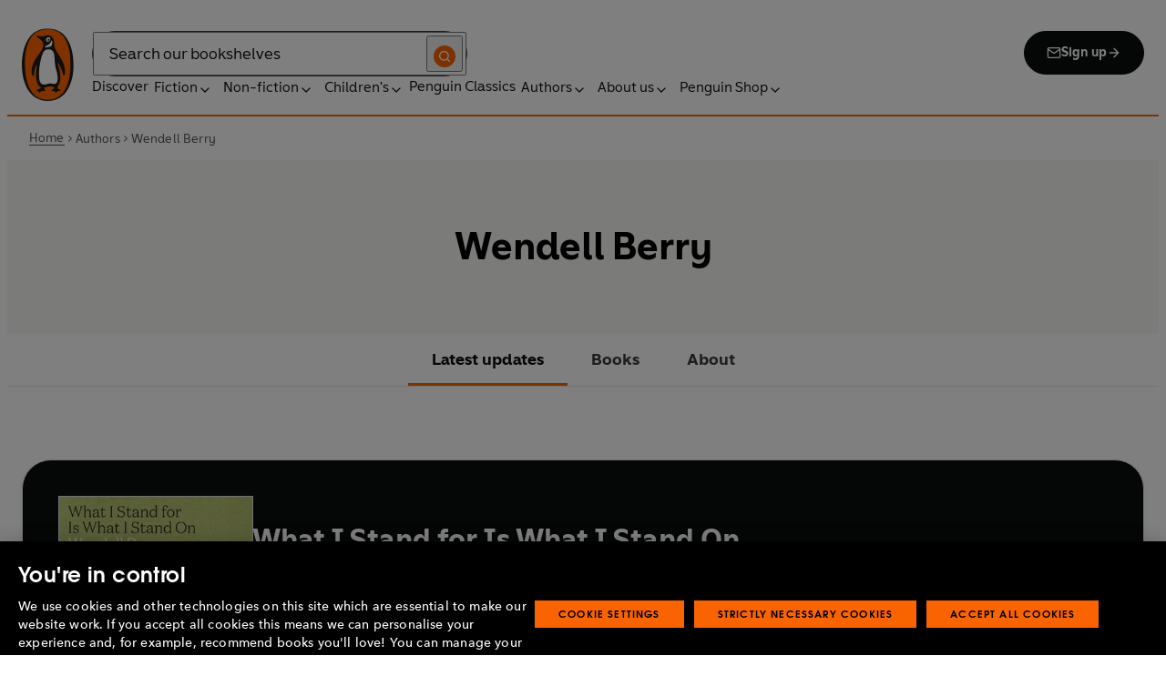

--- FILE ---
content_type: text/html; charset=utf-8
request_url: https://www.penguin.co.uk/authors/128172/wendell-berry
body_size: 40729
content:
<!DOCTYPE html><html lang="en"><head><meta charSet="utf-8"/><meta name="viewport" content="width=device-width"/><title>Wendell Berry</title><meta name="description" content="&#x27;A farmer of sorts and an artist of sorts,&#x27; Wendell Berry is the author of more than fifty books of poetry, fiction, and essays. He has received fellowships from the Guggenheim, Lannan, and Rockefeller foundations and the National Endowment for the Arts, and also the Dayton Literary Peace Prize, the Cleanth Brooks Medal for Lifetime Achievement, and the National Humanities Medal. For more than forty years, he has lived and farmed in his native Henry Country, Kentucky, with his wife, Tanya, and their children and grandchildren."/><meta name="robots" content="index,follow"/><link href="https://www.penguin.co.uk/authors/128172/wendell-berry" rel="canonical"/><meta property="og:title" content="Wendell Berry"/><meta property="og:type" content="profile"/><meta property="og:url" content="https://www.penguin.co.uk/authors/128172/wendell-berry"/><meta property="og:image" content="https://www.penguin.co.uk/images/logo-penguin-default.png"/><meta property="og:image:width" content="560"/><meta property="og:image:height" content="840"/><meta property="article:modified_time" content="2025-11-05T09:03:33+00:00"/><meta name="twitter:card" content="summary_large_image"/><meta name="authorName" content="Wendell Berry"/><meta name="authorPagePath" content="https://www.penguin.co.uk/authors/128172/wendell-berry"/><meta name="biography" content="&#x27;A farmer of sorts and an artist of sorts,&#x27; Wendell Berry is the author of more than fifty books of poetry, fiction, and essays. He has received fellowships from the Guggenheim, Lannan, and Rockefeller foundations and the National Endowment for the Arts, and also the Dayton Literary Peace Prize, the Cleanth Brooks Medal for Lifetime Achievement, and the National Humanities Medal. For more than forty years, he has lived and farmed in his native Henry Country, Kentucky, with his wife, Tanya, and their children and grandchildren."/><meta name="contributorId" content="128172"/><meta name="searchTemplate" content="author"/><meta name="template" content="author-page-template"/><link rel="preload" href="/fonts/Avenir-Next-LT-W01-Regular.woff2" as="font" type="font/woff2" crossorigin="anonymous"/><link rel="preload" href="/fonts/Avenir-Next-LT-W01-Medium.woff2" as="font" type="font/woff2" crossorigin="anonymous"/><link rel="preload" href="/fonts/Avenir-Next-LT-W01-Demi-Bold.woff2" as="font" type="font/woff2" crossorigin="anonymous"/><link rel="preload" href="/fonts/ITC-Avant-Garde-Gothic-W01-Medium.woff2" as="font" type="font/woff2" crossorigin="anonymous"/><link rel="preload" href="/fonts/ITC-Avant-Garde-Gothic-W01-Demi-Bold.woff2" as="font" type="font/woff2" crossorigin="anonymous"/><link rel="apple-touch-icon" sizes="180x180" href="/apple-touch-icon.png"/><link rel="icon" type="image/png" sizes="32x32" href="/favicon-32x32.png"/><link rel="icon" type="image/png" sizes="16x16" href="/favicon-16x16.png"/><link rel="manifest" href="/site.webmanifest" crossorigin="use-credentials"/><meta name="next-head-count" content="29"/><link data-next-font="" rel="preconnect" href="/" crossorigin="anonymous"/><script id="script-alloy-prehiding" data-nscript="beforeInteractive">!function(e,a,n,t){var i=e.head;if(i){if (a) return;var o=e.createElement('style');o.id='alloy-prehiding',o.innerText=n,i.appendChild(o),setTimeout(function(){o.parentNode&&o.parentNode.removeChild(o)},t)}}(document, document.location.href.indexOf('adobe_authoring_enabled') !== -1, '.personalization-container { opacity: 0 !important }', 3000);</script><link rel="preload" href="/_next/static/css/6801c10005d8b73a.css" as="style"/><link rel="stylesheet" href="/_next/static/css/6801c10005d8b73a.css" data-n-g=""/><link rel="preload" href="/_next/static/css/2b19a3ea482e879e.css" as="style"/><link rel="stylesheet" href="/_next/static/css/2b19a3ea482e879e.css" data-n-p=""/><link rel="preload" href="/_next/static/css/815f58dbc43dca5c.css" as="style"/><link rel="stylesheet" href="/_next/static/css/815f58dbc43dca5c.css" data-n-p=""/><link rel="preload" href="/_next/static/css/f809ca1654bb3ef2.css" as="style"/><link rel="stylesheet" href="/_next/static/css/f809ca1654bb3ef2.css" data-n-p=""/><link rel="preload" href="/_next/static/css/384b088aec3548b2.css" as="style"/><link rel="stylesheet" href="/_next/static/css/384b088aec3548b2.css" data-n-p=""/><noscript data-n-css=""></noscript><script defer="" nomodule="" src="/_next/static/chunks/polyfills-42372ed130431b0a.js"></script><script id="script-OtAutoBlock" src="https://cdn-ukwest.onetrust.com/consent/019adf71-9a5d-7b26-a54e-844548020da6/OtAutoBlock.js" defer="" data-nscript="beforeInteractive"></script><script id="script-otSDKStub" src="https://cdn-ukwest.onetrust.com/scripttemplates/otSDKStub.js" data-domain-script="019adf71-9a5d-7b26-a54e-844548020da6" defer="" data-nscript="beforeInteractive"></script><script id="script-new-relic-monitoring" src="/newrelicmonitoring.min.js" defer="" data-nscript="beforeInteractive"></script><script id="last-event-service-script" src="https://www.everestjs.net/static/le/last-event-tag-latest.min.js" defer="" data-nscript="beforeInteractive">
          if(&quot;undefined&quot; != typeof AdCloudEvent)
          stitchId = AdCloudEvent(&quot;16C821ED5433E9ED0A4C98A1@AdobeOrg&quot;, &quot;randomhouseglobalprod&quot;).generateRandomId();
        </script><script src="/_next/static/chunks/webpack-1f6df0d317deb43e.js" defer=""></script><script src="/_next/static/chunks/framework-945b357d4a851f4b.js" defer=""></script><script src="/_next/static/chunks/main-263dcd96f5202c52.js" defer=""></script><script src="/_next/static/chunks/pages/_app-c2d3a71701e98725.js" defer=""></script><script src="/_next/static/chunks/1219-4b7f22c858ea7567.js" defer=""></script><script src="/_next/static/chunks/3577-eb0c1b303aa813bc.js" defer=""></script><script src="/_next/static/chunks/8965-e0325ce5408c86d6.js" defer=""></script><script src="/_next/static/chunks/8837-2dd78f5dc77f1e8d.js" defer=""></script><script src="/_next/static/chunks/5300-cea317c7f19fedb1.js" defer=""></script><script src="/_next/static/chunks/6080-f4ea9c81d1cb707c.js" defer=""></script><script src="/_next/static/chunks/4028-98ac2e27e2228b33.js" defer=""></script><script src="/_next/static/chunks/8701-a9328602a24d6708.js" defer=""></script><script src="/_next/static/chunks/pages/authors/%5B...args%5D-bbc26442e8d9052a.js" defer=""></script><script src="/_next/static/6HMH-dL1I2agWXcr6y0EM/_buildManifest.js" defer=""></script><script src="/_next/static/6HMH-dL1I2agWXcr6y0EM/_ssgManifest.js" defer=""></script></head><body><div id="__next"><div class="" aria-hidden="false" tabindex="0"><a class="skip-link" href="/authors/128172/wendell-berry#main">Skip to Content</a><header class="Page_header__n_TzP SiteHeader_wrapper__FJMJ3"><div class="SiteHeader_container__SWf9N container_full__wdr7R"><a class="SiteHeader_logo__rW1jl theme_focus__EXHhZ" tabindex="0" aria-label="Home" role="link" data-track-exclude="true" href="/"><svg fill="none" viewBox="0 0 67 95" xmlns="http://www.w3.org/2000/svg" xmlns:xlink="http://www.w3.org/1999/xlink" role="img" focusable="false" aria-hidden="true"><title>Penguin Logo</title><mask id="logo-penguin_svg__a" height="95" maskUnits="userSpaceOnUse" width="67" x="0" y="0"><path clip-rule="evenodd" d="m0 .558594h66.7984v94.008406h-66.7984z" fill="#fff" fill-rule="evenodd"></path></mask><g mask="url(#logo-penguin_svg__a)"><path clip-rule="evenodd" d="m33.3186.558669c-31.97969.066441-33.3314149 39.947031-33.31857324 47.269631.04075834 22.2233 9.09245324 46.7878 33.48997324 46.7386 24.3902-.0458 33.3464-24.7967 33.3085-47.0189-.0145-7.3248-1.5064-47.052423-33.4799-46.989331" fill="#1c1c1b" fill-rule="evenodd"></path></g><g clip-rule="evenodd" fill-rule="evenodd"><path d="m33.4897 93.2297c-23.172.0474-29.42754-24.5974-29.46774-45.7069-.01284-6.9568-1.18478-45.80227 29.19134-45.86257 30.3745-.06198 29.5381 38.98727 29.561 45.94577.0379 21.1179-6.1071 45.5868-29.2846 45.6237" fill="#1c1c1b"></path><path d="m33.4897 93.2297c-23.172.0474-29.42754-24.5974-29.46774-45.7069-.01284-6.9568-1.18478-45.80227 29.19134-45.86257 30.3745-.06198 29.5381 38.98727 29.561 45.94577.0379 21.1179-6.1071 45.5868-29.2846 45.6237" fill="#ff6401"></path><path d="m48.7713 36.896c-2.7196-4.3411-6.5414-9.4655-6.9685-14.7339-.2663-3.3103-.0715-7.0093-2.2981-9.7368-.6499-.7995-1.5606-1.5298-2.4684-2.001-.9754-.50588-2.2205-.8286-3.3243-.8286-1.0329 0-2.072.16136-3.0591.4601-1.1725.3534-2.3339.771-3.551.9419-1.4098.1965-2.5438.1256-3.9173-.1798-.8191-.1831-1.0441-.2473-1.8632-.4243-.4522-.0983-1.6783-.45452-2.0691-.0721-.9241.9269 1.0357 2.0469 1.6242 2.4645 1.2841.9313 1.8145 1.2423 3.039 2.2948 1.651 1.436 2.9642 3.1451 3.47 5.2835.1429.6158.1915 1.2428.1971 1.8832.1228 9.2321-15.2872 18.2972-15.0767 34.6508.0715 5.7849 3.1591 6.7346 3.1217 3.5286-.0542-3.8089 1.2986-7.9233 2.7006-11.4547.325-.8158 1.3612-1.0614 1.129.3534-.3613 2.2389-1.2814 6.1143-1.1954 12.4318.0139 1.5243.1111 3.0619.3249 4.5778.1798 1.2094.4456 2.4142.7962 3.5962.297.9905.6829 1.9447 1.1613 2.8554.3892.7196.8364 1.4075 1.3641 2.0312.5142.6141 1.0686 1.0658 1.6906 1.5533.3612.2886.7699.5376.9441.9977.2513.6605-.6019.9291-1.0468 1.134-.4908.2205-.9202.4678-1.3842.6945-.6649.3227-1.3271.6706-1.9748 1.0263-.3964.2278-.8486.3612-1.2328.6281-.3796.2456-.5739.6599.0229.7481.268.0514.5583-.0251.8392-.0402.4651-.0145.9642-.0798 1.4092.0916.6041.2384.574.8169.5969 1.3791.0251.6119.4444.8096.9899.6611.6214-.1765 1.0586-.6589 1.5432-1.062.3546-.297.7449-.6041 1.153-.8135.8336-.4159 1.8269-.2764 2.7224-.2334.4942.0263 1.1954.2373 1.5985-.1658.4104-.4165.1134-1.1211-.0686-1.575-.1681-.4361-.3786-.8537-.5935-1.268-.1-.1899-.2373-.359-.3222-.555-.3451-.8062 2.4561-1.412 2.8598-1.5298 1.364-.3635 2.79-.6885 4.1914-.7985 1.3355-.1178 2.8062-.1256 4.0635.3959.5422.2256.9821.6097 1.3389 1.0642.2055.2484.6711 1.0011.2563 1.3076-.6471.4735-1.3205.8833-1.9436 1.3836-.3992.3076-.7811.6303-1.1211 1.0167-.2535.2814-.3222.7872.1921.7554.6811-.0313 1.3634-.0687 2.039-.072.4858-.0023 1.0111.067 1.4221.3428.665.4545.8107 1.4249 1.5639 1.7956.2077.105.4651.105.6901.0363.4941-.1536.7219-.665.9882-1.0642.2451-.3557.4908-.7135.8822-.9291.2412-.1323.5187-.1837.7956-.1837.4964 0 .9955.009 1.4919.0603.3936.0514.9285.2334 1.2763-.0318.6555-.5103-1.0736-1.6465-1.4215-1.8659-.7878-.4914-1.9145-1.0106-2.1624-2.0257-.2836-1.1909.2965-2.4321.8006-3.4801.5254-1.1122 1.2412-2.1306 1.6471-3.3008.3847-1.0709.6711-2.1865.8342-3.3193.8632-6.1841-.5751-12.7657-2.3785-18.6696-.2161-.7063-.4869-1.4103-.7013-2.1166-.3121-1.1156.7699-1.3796 1.3244-.297.5276 1.0468 3.9893 7.7016 5.0021 12.6468.637 3.1573 3.0116 3.2824 2.9424-2.3126-.0921-8.1115-3.1473-13.9695-6.8977-19.9314" fill="#1c1c1b"></path><path d="m45.9142 61.3073c.4193 4.0809.8716 11.1209-4.1115 11.3599-1.3205.0631-2.9626-.8604-5.4086-.6957-4.1495.2853-5.3851 1.8754-8.7753 1.2669-1.9425-.3445-3.3752-1.4417-4.1914-3.3216-.9258-2.1395-1.005-4.5627-1.1536-6.8602-.1563-2.565-.1563-5.1518-.0055-7.7195.1144-1.8554.3076-3.7068.5533-5.5532.4059-3.0625 1.0563-6.0842 1.7548-9.0902.6114-2.6482 1.2535-5.3042 2.3975-7.7927.8392-1.8146 2.0842-3.5638 3.9323-4.4896 2.0134-1.0066 4.8318-1.0809 6.8128-.0681 4.4851 2.3004 4.3746 7.6531 4.5175 12.0025.1133 3.3506.5276 6.7927 1.1362 10.088.6639 3.6621 2.1546 7.1483 2.5415 10.8735" fill="#fff"></path><path d="m38.6603 16.4264c.919 1.0754.862 5.5158-.6444 7.0535-.8771.9017-2.3667 1.0184-3.5387 1.1853-1.2987.1843-2.5689.4701-3.8502.7895-1.2206.2976-1.1357-.9922.0379-1.9151 1.7549-1.3752 6.1584-1.9854 7.2198-7.1132.0369-.1943.2513-.6141.7756 0" fill="#fff"></path><path d="m32.2771 17.59c1.2261.7995 2.9815.2825 3.915-1.1558.9336-1.4382.6957-3.25-.5371-4.0501-1.2289-.7951-2.9871-.2792-3.9234 1.1569-.9307 1.4299-.6879 3.2467.5455 4.049" fill="#fff"></path><path d="m33.4357 14.7944c.4534-.6751 1.2669-.9224 1.809-.555.5327.3685.5969 1.2104.1363 1.8877-.4584.6728-1.2663.9212-1.8035.5561-.5427-.3707-.6018-1.2161-.1418-1.8888" fill="#1c1c1b"></path></g></svg></a><div class="SiteHeader_right-wrapper__Hb_4M"><div class="SiteHeader_search-bar__HTc_Q"><div class="SiteHeader_form-wrapper__uz6FD"><div class="SiteHeader_form-inner-wrapper__hV26U"><form class="SiteHeader_form__oAJsD" name="search-form" action="/search-results" method="GET"><label class="screen-reader-text" for="header-search-input">Search</label><input class="SiteHeader_input__h7Dj2" id="header-search-input" type="search" autoCorrect="off" autoCapitalize="none" spellcheck="false" name="q" placeholder="Search our bookshelves" aria-autocomplete="list" aria-haspopup="true" aria-controls="search-dropdown" value=""/><button type="submit" class="SiteHeader_search-icon__EIDe1" aria-label="Search"><svg width="40" height="40" viewBox="0 0 40 40" fill="none" xmlns="http://www.w3.org/2000/svg" focusable="false" aria-hidden="true"><circle cx="20" cy="20" r="20" fill="#FA6400"></circle><path fill-rule="evenodd" clip-rule="evenodd" d="M19 12a7 7 0 1 0 4.856 12.041 1 1 0 0 1 .185-.185A7 7 0 0 0 19 12m7.032 12.618A9 9 0 1 0 19 28a8.96 8.96 0 0 0 5.618-1.968l3.675 3.675a1 1 0 0 0 1.414-1.414z" fill="#fff"></path></svg></button></form></div></div><a class="SiteHeader_signup-icon-button__IFKJx" tabindex="0" aria-label="Signup" role="link" href="/discover/newsletters/penguin"><svg width="16" height="16" viewBox="0 0 16 16" fill="none" xmlns="http://www.w3.org/2000/svg" focusable="false" aria-hidden="true"><path fill-rule="evenodd" clip-rule="evenodd" d="m2.071 3.703 5.93 4.15 5.928-4.15a.67.67 0 0 0-.596-.37H2.667a.67.67 0 0 0-.596.37m11.93 1.577-5.62 3.933a.67.67 0 0 1-.764 0L2 5.28V12a.67.67 0 0 0 .667.667h10.666A.67.67 0 0 0 14 12zM.666 4c0-1.102.898-2 2-2h10.666c1.102 0 2 .898 2 2v8c0 1.101-.898 2-2 2H2.667c-1.102 0-2-.899-2-2z" fill="#fff"></path></svg> <!-- -->Sign up<svg width="16" height="16" viewBox="0 0 16 16" fill="none" xmlns="http://www.w3.org/2000/svg" focusable="false" aria-hidden="true"><path fill-rule="evenodd" clip-rule="evenodd" d="M7.529 2.862c.26-.26.682-.26.942 0l4.667 4.667c.26.26.26.682 0 .942l-4.667 4.667a.667.667 0 1 1-.942-.943l3.528-3.528H3.333a.667.667 0 0 1 0-1.334h7.724L7.53 3.805a.667.667 0 0 1 0-.943" fill="currentColor"></path></svg></a></div><nav aria-label="Main" class="Nav_nav__6Jhmc"><a class="Nav_menu-button__FfaoR theme_focus__EXHhZ" type="button" aria-label="Signup" href="/discover/newsletters/penguin"><svg width="16" height="16" viewBox="0 0 16 16" fill="none" xmlns="http://www.w3.org/2000/svg" focusable="false" aria-hidden="true"><path fill-rule="evenodd" clip-rule="evenodd" d="m2.071 3.703 5.93 4.15 5.928-4.15a.67.67 0 0 0-.596-.37H2.667a.67.67 0 0 0-.596.37m11.93 1.577-5.62 3.933a.67.67 0 0 1-.764 0L2 5.28V12a.67.67 0 0 0 .667.667h10.666A.67.67 0 0 0 14 12zM.666 4c0-1.102.898-2 2-2h10.666c1.102 0 2 .898 2 2v8c0 1.101-.898 2-2 2H2.667c-1.102 0-2-.899-2-2z" fill="#fff"></path></svg><div class="Nav_menu-text__ENsQq">Sign up</div></a><button type="button" aria-label="Menu" aria-expanded="false" class="Nav_menu-button__FfaoR theme_focus__EXHhZ"><svg width="25" height="24" viewBox="0 0 25 24" fill="none" xmlns="http://www.w3.org/2000/svg" focusable="false" aria-hidden="true"><path fill-rule="evenodd" clip-rule="evenodd" d="M2.5 6a1 1 0 0 1 1-1h18a1 1 0 1 1 0 2h-18a1 1 0 0 1-1-1m0 6a1 1 0 0 1 1-1h18a1 1 0 1 1 0 2h-18a1 1 0 0 1-1-1m0 6a1 1 0 0 1 1-1h18a1 1 0 1 1 0 2h-18a1 1 0 0 1-1-1" fill="#3B3B3B"></path></svg><div class="Nav_menu-text__ENsQq">Menu</div></button><ul role="list" class="Nav_menu__kBa6x" aria-hidden="true"><li class="NavItem_root__CjezV"><a class="NavItem_nav-item__UhNYV class-one class-two" id="cG9zdDozMzMyMg" data-track-exclude="true" href="/discover">Discover</a></li><li class="NavItem_root__CjezV"><button type="button" class="NavItem_nav-item__UhNYV" aria-expanded="false" id="cG9zdDo3ODg0OA" aria-label="Fiction"><span class="">Fiction</span><svg width="16" height="16" viewBox="0 0 16 16" fill="none" xmlns="http://www.w3.org/2000/svg" focusable="false" aria-hidden="true"><path fill-rule="evenodd" clip-rule="evenodd" d="M7.529 2.862c.26-.26.682-.26.942 0l4.667 4.667c.26.26.26.682 0 .942l-4.667 4.667a.667.667 0 1 1-.942-.943l3.528-3.528H3.333a.667.667 0 0 1 0-1.334h7.724L7.53 3.805a.667.667 0 0 1 0-.943" fill="currentColor"></path></svg><div class="NavItem_chevron-icon__JiWH1 "><svg width="16" height="16" viewBox="0 0 16 16" fill="none" xmlns="http://www.w3.org/2000/svg" focusable="false" aria-hidden="true"><path fill-rule="evenodd" clip-rule="evenodd" d="M7.529 5.529c.26-.26.682-.26.942 0l4 4a.667.667 0 1 1-.943.942L8 6.943 4.47 10.47a.667.667 0 1 1-.942-.942z" fill="#0B0C0C"></path></svg></div></button></li><li class="NavItem_root__CjezV"><button type="button" class="NavItem_nav-item__UhNYV" aria-expanded="false" id="cG9zdDo3ODc5Mw" aria-label="Non-fiction"><span class="">Non-fiction</span><svg width="16" height="16" viewBox="0 0 16 16" fill="none" xmlns="http://www.w3.org/2000/svg" focusable="false" aria-hidden="true"><path fill-rule="evenodd" clip-rule="evenodd" d="M7.529 2.862c.26-.26.682-.26.942 0l4.667 4.667c.26.26.26.682 0 .942l-4.667 4.667a.667.667 0 1 1-.942-.943l3.528-3.528H3.333a.667.667 0 0 1 0-1.334h7.724L7.53 3.805a.667.667 0 0 1 0-.943" fill="currentColor"></path></svg><div class="NavItem_chevron-icon__JiWH1 "><svg width="16" height="16" viewBox="0 0 16 16" fill="none" xmlns="http://www.w3.org/2000/svg" focusable="false" aria-hidden="true"><path fill-rule="evenodd" clip-rule="evenodd" d="M7.529 5.529c.26-.26.682-.26.942 0l4 4a.667.667 0 1 1-.943.942L8 6.943 4.47 10.47a.667.667 0 1 1-.942-.942z" fill="#0B0C0C"></path></svg></div></button></li><li class="NavItem_root__CjezV"><button type="button" class="NavItem_nav-item__UhNYV" aria-expanded="false" id="cG9zdDo3ODgwNg" aria-label="Children&#x27;s"><span class="">Children's</span><svg width="16" height="16" viewBox="0 0 16 16" fill="none" xmlns="http://www.w3.org/2000/svg" focusable="false" aria-hidden="true"><path fill-rule="evenodd" clip-rule="evenodd" d="M7.529 2.862c.26-.26.682-.26.942 0l4.667 4.667c.26.26.26.682 0 .942l-4.667 4.667a.667.667 0 1 1-.942-.943l3.528-3.528H3.333a.667.667 0 0 1 0-1.334h7.724L7.53 3.805a.667.667 0 0 1 0-.943" fill="currentColor"></path></svg><div class="NavItem_chevron-icon__JiWH1 "><svg width="16" height="16" viewBox="0 0 16 16" fill="none" xmlns="http://www.w3.org/2000/svg" focusable="false" aria-hidden="true"><path fill-rule="evenodd" clip-rule="evenodd" d="M7.529 5.529c.26-.26.682-.26.942 0l4 4a.667.667 0 1 1-.943.942L8 6.943 4.47 10.47a.667.667 0 1 1-.942-.942z" fill="#0B0C0C"></path></svg></div></button></li><li class="NavItem_root__CjezV"><a class="NavItem_nav-item__UhNYV" id="cG9zdDo4MTIyNA" data-track-exclude="true" href="/penguin-classics">Penguin Classics</a></li><li class="NavItem_root__CjezV"><button type="button" class="NavItem_nav-item__UhNYV" aria-expanded="false" id="cG9zdDozMzM2NA" aria-label="Authors"><span class="">Authors</span><svg width="16" height="16" viewBox="0 0 16 16" fill="none" xmlns="http://www.w3.org/2000/svg" focusable="false" aria-hidden="true"><path fill-rule="evenodd" clip-rule="evenodd" d="M7.529 2.862c.26-.26.682-.26.942 0l4.667 4.667c.26.26.26.682 0 .942l-4.667 4.667a.667.667 0 1 1-.942-.943l3.528-3.528H3.333a.667.667 0 0 1 0-1.334h7.724L7.53 3.805a.667.667 0 0 1 0-.943" fill="currentColor"></path></svg><div class="NavItem_chevron-icon__JiWH1 "><svg width="16" height="16" viewBox="0 0 16 16" fill="none" xmlns="http://www.w3.org/2000/svg" focusable="false" aria-hidden="true"><path fill-rule="evenodd" clip-rule="evenodd" d="M7.529 5.529c.26-.26.682-.26.942 0l4 4a.667.667 0 1 1-.943.942L8 6.943 4.47 10.47a.667.667 0 1 1-.942-.942z" fill="#0B0C0C"></path></svg></div></button></li><li class="NavItem_root__CjezV"><button type="button" class="NavItem_nav-item__UhNYV" aria-expanded="false" id="cG9zdDozMzM4Mw" aria-label="About us"><span class="">About us</span><svg width="16" height="16" viewBox="0 0 16 16" fill="none" xmlns="http://www.w3.org/2000/svg" focusable="false" aria-hidden="true"><path fill-rule="evenodd" clip-rule="evenodd" d="M7.529 2.862c.26-.26.682-.26.942 0l4.667 4.667c.26.26.26.682 0 .942l-4.667 4.667a.667.667 0 1 1-.942-.943l3.528-3.528H3.333a.667.667 0 0 1 0-1.334h7.724L7.53 3.805a.667.667 0 0 1 0-.943" fill="currentColor"></path></svg><div class="NavItem_chevron-icon__JiWH1 "><svg width="16" height="16" viewBox="0 0 16 16" fill="none" xmlns="http://www.w3.org/2000/svg" focusable="false" aria-hidden="true"><path fill-rule="evenodd" clip-rule="evenodd" d="M7.529 5.529c.26-.26.682-.26.942 0l4 4a.667.667 0 1 1-.943.942L8 6.943 4.47 10.47a.667.667 0 1 1-.942-.942z" fill="#0B0C0C"></path></svg></div></button></li><li class="NavItem_root__CjezV"><button type="button" class="NavItem_nav-item__UhNYV" aria-expanded="false" id="cG9zdDozMzQyNA" aria-label="Penguin Shop"><span class="">Penguin Shop</span><svg width="16" height="16" viewBox="0 0 16 16" fill="none" xmlns="http://www.w3.org/2000/svg" focusable="false" aria-hidden="true"><path fill-rule="evenodd" clip-rule="evenodd" d="M7.529 2.862c.26-.26.682-.26.942 0l4.667 4.667c.26.26.26.682 0 .942l-4.667 4.667a.667.667 0 1 1-.942-.943l3.528-3.528H3.333a.667.667 0 0 1 0-1.334h7.724L7.53 3.805a.667.667 0 0 1 0-.943" fill="currentColor"></path></svg><div class="NavItem_chevron-icon__JiWH1 "><svg width="16" height="16" viewBox="0 0 16 16" fill="none" xmlns="http://www.w3.org/2000/svg" focusable="false" aria-hidden="true"><path fill-rule="evenodd" clip-rule="evenodd" d="M7.529 5.529c.26-.26.682-.26.942 0l4 4a.667.667 0 1 1-.943.942L8 6.943 4.47 10.47a.667.667 0 1 1-.942-.942z" fill="#0B0C0C"></path></svg></div></button></li></ul></nav></div></div><div class="SiteHeader_mobile-menu__5_qK1"><div class="container-wrapper SiteHeader_container-wrapper__B5_qv"><div class="SiteHeader_form-wrapper__uz6FD"><div class="SiteHeader_form-inner-wrapper__hV26U"><form class="SiteHeader_form__oAJsD" name="search-form" action="/search-results" method="GET"><label class="screen-reader-text" for="header-search-input">Search</label><input class="SiteHeader_input__h7Dj2" id="header-search-input" type="search" autoCorrect="off" autoCapitalize="none" spellcheck="false" name="q" placeholder="Search our bookshelves" aria-autocomplete="list" aria-haspopup="true" aria-controls="search-dropdown" value=""/><button type="submit" class="SiteHeader_search-icon__EIDe1" aria-label="Search"><svg width="40" height="40" viewBox="0 0 40 40" fill="none" xmlns="http://www.w3.org/2000/svg" focusable="false" aria-hidden="true"><circle cx="20" cy="20" r="20" fill="#FA6400"></circle><path fill-rule="evenodd" clip-rule="evenodd" d="M19 12a7 7 0 1 0 4.856 12.041 1 1 0 0 1 .185-.185A7 7 0 0 0 19 12m7.032 12.618A9 9 0 1 0 19 28a8.96 8.96 0 0 0 5.618-1.968l3.675 3.675a1 1 0 0 0 1.414-1.414z" fill="#fff"></path></svg></button></form></div></div></div></div></header><section class="BreadCrumbs_wrapper__cVI34 fullwidth-wrapper"><div class="container-wrapper"><ul class="BreadCrumbs_list__WUOzs" role="list"><li><a class="BreadCrumbs_hoverlink__sMwxy" href="/">Home</a></li><li class="BreadCrumbs_separator__cqhe7"><svg width="12" height="13" viewBox="0 0 12 13" fill="none" xmlns="http://www.w3.org/2000/svg" focusable="false" aria-hidden="true" class="BreadCrumbs_arrow-left__7Gjc6"><path fill-rule="evenodd" clip-rule="evenodd" d="M4.146 3.566a.5.5 0 0 1 .708 0l3 3a.5.5 0 0 1 0 .708l-3 3a.5.5 0 0 1-.708-.708L6.793 6.92 4.146 4.274a.5.5 0 0 1 0-.708" fill="#4D4D4D"></path></svg></li><li><span class="">Authors</span></li><li class="BreadCrumbs_separator__cqhe7"><svg width="12" height="13" viewBox="0 0 12 13" fill="none" xmlns="http://www.w3.org/2000/svg" focusable="false" aria-hidden="true" class="BreadCrumbs_arrow-left__7Gjc6"><path fill-rule="evenodd" clip-rule="evenodd" d="M4.146 3.566a.5.5 0 0 1 .708 0l3 3a.5.5 0 0 1 0 .708l-3 3a.5.5 0 0 1-.708-.708L6.793 6.92 4.146 4.274a.5.5 0 0 1 0-.708" fill="#4D4D4D"></path></svg></li><li><span class="">Wendell Berry</span></li></ul></div><script type="application/ld+json">{"@context":"https://schema.org","@type":"BreadcrumbList","itemListElement":[{"@type":"ListItem","position":1,"name":"Home","item":"https://www.penguin.co.uk/"},{"@type":"ListItem","position":2,"name":"Authors","item":""},{"@type":"ListItem","position":3,"name":"Wendell Berry","item":"https://www.penguin.co.uk/authors/128172/wendell-berry"}]}</script></section><main id="main" class="Page_main__2fhwn post-type-prhuk-authors"><div class="authors_wrapper__Cy9FB"><header class="authors_authorpagehead__O_46W"><h1 class="authors_authorname__lczDD">Wendell Berry</h1></header><div><section class="AnchorMenu_wrapper__4iPKD fullwidth-wrapper"><div class="AnchorMenu_row__2nhN6"><nav class="AnchorMenu_anchor-menu__m_qW6 container-wrapper"><div class="AnchorMenu_container__47xni"><a class="AnchorMenu_menu-link__Rbd_v AnchorMenu_active__2kNjU" tabindex="0" aria-current="page" href="/authors/128172/wendell-berry#featuredbook">Latest updates</a><a class="AnchorMenu_menu-link__Rbd_v " tabindex="0" href="/authors/128172/wendell-berry#books">Books</a><a class="AnchorMenu_menu-link__Rbd_v " tabindex="0" href="/authors/128172/wendell-berry#about">About</a></div></nav></div></section></div><section class="block-content"><section class="authors_sectiontopmargin__ylVEg" id="featuredbook" data-anchor-label="Latest Updates"><div class="authors_container__A3Tp2 container_full__wdr7R"><div class="SpotlightBookCard_loading-wrapper__CDM6v"><div class="Loading_container__95KL0"></div></div></div></section><section class="authors_sectiontopmargin__ylVEg authors_booksection__fMU66" id="books" data-anchor-label="Books"><div class="authors_container__A3Tp2 container_full__wdr7R"><div class="heading-group head-icons"><h2 class="heading-large">Books by <span class="authors_highlighted__MXdWF">Wendell Berry</span></h2></div><div class="BookShelf_loading-wrapper__YLBmB"><div class="Loading_container__95KL0"></div></div></div></section><section class="authors_sectiontopmargin__ylVEg" id="authoralert" data-anchor-label="Author Alerts"><div class="authors_container__A3Tp2 container_full__wdr7R"><section class="AuthorAlert_wrapper__pabEl"><form method="post" class="IterableForms_form__h7sBF IterableForms_author-alert__m1xSH" style="min-height:max-content" novalidate=""><legend></legend><button type="submit" class="Button_button__OFOdO Button_small__NyCDp"><div class="Button_wrap__CStL3">Submit</div></button><p class="Forms_legal-text__EVN7J">By signing up, I confirm that I'm over 16. To find out what personal data we collect and how we use it, including for our recommendations, please visit our <a title="Penguin Random House Privacy Policy" href="https://www.penguin.co.uk/company/about-us/notices/privacy-policy">Privacy Policy</a>.</p></form></section></div></section><div class="authors_sectiontopmargin__ylVEg" id="about" data-anchor-label="About"><div class="Loading_container__95KL0"></div></div></section></div></main><footer class="SiteFooter_wrapper__46CUW"><div class="SiteFooter_container__AcEcJ container_full__wdr7R"><div class="SiteFooter_footer-links__z6qQH"><div class="SiteFooter_navlinks-wrapper__V97RF"><div><h3 class="SiteFooter_heading__XHGJe">About us</h3><ul role="list" class="SiteFooter_column-layout__Us8hZ"><li><a class="SiteFooter_link__Z0jyO" id="cG9zdDozMzMwNA==" data-track-exclude="true" href="/about/who-we-are"><span class="">Our story</span><span class="screen-reader-text">Opens in a new tab</span></a></li><li><a class="SiteFooter_link__Z0jyO" id="cG9zdDo4NjcxNw==" data-track-exclude="true" href="/about/our-publishing"><span class="">Our publishing</span><span class="screen-reader-text">Opens in a new tab</span></a></li><li><a class="SiteFooter_link__Z0jyO" id="cG9zdDozMzMwOA==" data-track-exclude="true" href="/about/publishing-houses"><span class="">Publishing houses</span><span class="screen-reader-text">Opens in a new tab</span></a></li><li><a class="SiteFooter_link__Z0jyO" id="cG9zdDozMzMwOQ==" data-track-exclude="true" href="/about/social-impact"><span class="">Social impact</span><span class="screen-reader-text">Opens in a new tab</span></a></li><li><a class="SiteFooter_link__Z0jyO" id="cG9zdDozMzMxMA==" data-track-exclude="true" href="/about/contact-us-offices"><span class="">Contact us</span><span class="screen-reader-text">Opens in a new tab</span></a></li><li><a class="SiteFooter_link__Z0jyO" id="cG9zdDo3ODc5MA==" data-track-exclude="true" href="/about/useful-links/faqs"><span class="">Help and FAQs</span><span class="screen-reader-text">Opens in a new tab</span></a></li></ul></div><div><h3 class="SiteFooter_heading__XHGJe">Work with us</h3><ul role="list" class="SiteFooter_column-layout__Us8hZ"><li><a href="https://www.penguinrandomhousecareers.co.uk/" class="SiteFooter_link__Z0jyO" target="_blank" id="cG9zdDo3ODc4Mw==" rel="noreferrer" data-track-exclude="true"><span class="SiteFooter_new-window__ekZfn">Careers</span><span class="SiteFooter_hiring-notice__MdrLr">WE&#x27;RE HIRING</span><span class="screen-reader-text">Opens in a new tab</span></a></li><li><a class="SiteFooter_link__Z0jyO" id="cG9zdDo3ODc4NA==" data-track-exclude="true" href="/about/work-with-us/getting-published"><span class="">Getting published</span><span class="screen-reader-text">Opens in a new tab</span></a></li><li><a class="SiteFooter_link__Z0jyO" id="cG9zdDo3ODc4NQ==" data-track-exclude="true" href="/about/work-with-us/penguin-partnerships"><span class="">Partnerships</span><span class="screen-reader-text">Opens in a new tab</span></a></li><li><a class="SiteFooter_link__Z0jyO" id="cG9zdDo3ODc4Ng==" data-track-exclude="true" href="/about/work-with-us/licensing-and-consumer-products"><span class="">Penguin Ventures</span><span class="screen-reader-text">Opens in a new tab</span></a></li><li><a class="SiteFooter_link__Z0jyO" id="cG9zdDo3ODc4Nw==" data-track-exclude="true" href="/about/work-with-us/rights-and-permissions"><span class="">Rights and permissions</span><span class="screen-reader-text">Opens in a new tab</span></a></li><li><a class="SiteFooter_link__Z0jyO" id="cG9zdDo3ODc4OA==" data-track-exclude="true" href="/about/work-with-us/sales-and-distribution"><span class="">Sales and distribution</span><span class="screen-reader-text">Opens in a new tab</span></a></li></ul></div><div class="SiteFooter_social-wrapper__za6dr"><h3 class="SiteFooter_heading__XHGJe SiteFooter_heading--social__1okAJ">Stay connected</h3><div class="SiteFooter_social-accounts__mE3hl"><div><h4 class="SiteFooter_social-heading__QSDNr">Follow <!-- -->penguin</h4><ul role="list" class="SocialAccounts_wrapper__DriW5 is-brand-penguin SocialAccounts_wrapper--fill-reversed__NUNnN"><li><a class="SocialAccounts_link__Ei3qN theme_focus__EXHhZ" href="https://www.facebook.com/penguinbooks" aria-label="facebook" target="_self"><span class="SocialAccounts_icon__IryyS"><svg width="7" height="14" viewBox="0 0 7 14" fill="none" xmlns="http://www.w3.org/2000/svg" focusable="false" aria-hidden="true"><path d="M7 4.266H4.632V3.063c0-.547.31-.657.618-.657H7V0H4.426C2.162 0 1.75 1.75 1.75 2.953v1.313H0v2.406h1.75V14h2.882V6.672h2.162z" fill="currentColor"></path></svg></span></a></li><li><a class="SocialAccounts_link__Ei3qN theme_focus__EXHhZ" href="https://www.instagram.com/penguinukbooks/" aria-label="instagram" target="_self"><span class="SocialAccounts_icon__IryyS"><svg fill="none" height="15" viewBox="0 0 15 15" width="15" xmlns="http://www.w3.org/2000/svg" focusable="false" aria-hidden="true"><path clip-rule="evenodd" d="M11.99 3.38a.87.87 0 1 1-1.74 0 .87.87 0 0 1 1.74 0M7.25 9.667a2.417 2.417 0 1 1 0-4.834 2.417 2.417 0 0 1 0 4.833m0-6.14a3.723 3.723 0 1 0 0 7.446 3.723 3.723 0 0 0 0-7.446m0-2.22c1.935 0 2.165.007 2.93.042.706.032 1.09.15 1.345.25.339.13.58.288.834.542.254.253.41.495.542.833.1.256.217.64.25 1.346.035.765.042.994.042 2.93s-.007 2.165-.042 2.93c-.033.706-.15 1.09-.25 1.346a2.2 2.2 0 0 1-.542.833 2.25 2.25 0 0 1-.834.543c-.255.1-.639.217-1.346.25-.764.034-.993.042-2.93.042s-2.165-.008-2.93-.042c-.706-.033-1.09-.15-1.345-.25a2.24 2.24 0 0 1-.834-.543 2.25 2.25 0 0 1-.542-.833c-.1-.256-.218-.64-.25-1.346-.035-.765-.042-.994-.042-2.93s.007-2.165.042-2.93c.032-.706.15-1.09.25-1.346a2.2 2.2 0 0 1 .542-.833 2.25 2.25 0 0 1 .834-.543c.255-.099.64-.217 1.346-.25.764-.034.994-.042 2.93-.042M7.25 0C5.281 0 5.034.008 4.26.044 3.49.079 2.963.2 2.502.38a3.55 3.55 0 0 0-1.284.836A3.55 3.55 0 0 0 .38 2.5c-.179.461-.301.988-.337 1.76C.008 5.034 0 5.28 0 7.25s.008 2.216.043 2.99c.036.77.158 1.298.337 1.76.186.476.434.88.837 1.283a3.55 3.55 0 0 0 1.284.836c.46.18.988.302 1.76.338.773.035 1.02.043 2.989.043s2.216-.008 2.99-.043c.77-.036 1.298-.159 1.759-.338.476-.185.88-.433 1.284-.836s.651-.807.836-1.284c.18-.461.302-.988.337-1.76.036-.773.044-1.02.044-2.989s-.008-2.216-.044-2.99c-.035-.77-.157-1.298-.337-1.759a3.55 3.55 0 0 0-.836-1.284A3.55 3.55 0 0 0 11.999.38c-.461-.18-.988-.302-1.76-.337C9.466.008 9.22 0 7.25 0" fill="currentColor" fill-rule="evenodd"></path></svg></span></a></li><li><a class="SocialAccounts_link__Ei3qN theme_focus__EXHhZ" href="https://twitter.com/PenguinUKBooks" aria-label="twitter" target="_self"><span class="SocialAccounts_icon__IryyS"><svg height="15" width="15" viewBox="0 0 24 24" aria-hidden="true" focusable="false"><g><path d="M18.244 2.25h3.308l-7.227 8.26 8.502 11.24H16.17l-5.214-6.817L4.99 21.75H1.68l7.73-8.835L1.254 2.25H8.08l4.713 6.231zm-1.161 17.52h1.833L7.084 4.126H5.117z" fill="currentColor"></path></g></svg></span></a></li><li><a class="SocialAccounts_link__Ei3qN theme_focus__EXHhZ" href="https://www.youtube.com/user/penguinbooks" aria-label="youtube" target="_self"><span class="SocialAccounts_icon__IryyS"><svg fill="none" height="13" viewBox="0 0 18 14" width="18" xmlns="http://www.w3.org/2000/svg" focusable="false" aria-hidden="true"><path clip-rule="evenodd" d="M2 .571a2 2 0 0 0-2 2v8.857a2 2 0 0 0 2 2h14a2 2 0 0 0 2-2V2.571a2 2 0 0 0-2-2zm4.428 10.286V3.143L12.856 7z" fill="currentColor" fill-rule="evenodd"></path></svg></span></a></li><li><a class="SocialAccounts_link__Ei3qN theme_focus__EXHhZ" href="https://www.tiktok.com/@penguinukbooks" aria-label="tiktok" target="_self"><span class="SocialAccounts_icon__IryyS"><svg width="17" height="18" viewBox="0 0 17 18" fill="none" xmlns="http://www.w3.org/2000/svg" focusable="false" aria-hidden="true"><path d="M14.325 3.85a4 4 0 0 1-.355-.206 5 5 0 0 1-.91-.774A4.3 4.3 0 0 1 12.035.754h.003C11.96.296 11.993 0 11.998 0H8.906v11.954q.002.24-.007.476 0 .028-.003.058l-.001.027v.007a2.63 2.63 0 0 1-1.321 2.083 2.6 2.6 0 0 1-1.28.338 2.616 2.616 0 0 1-2.607-2.625 2.616 2.616 0 0 1 2.608-2.625c.272 0 .543.042.803.127L7.1 6.672a5.74 5.74 0 0 0-4.424 1.295 6.1 6.1 0 0 0-1.324 1.632c-.13.225-.623 1.13-.683 2.596-.037.833.213 1.696.332 2.053v.007c.075.21.366.927.84 1.53.381.485.833.911 1.339 1.264v-.007l.007.007c1.497 1.017 3.156.95 3.156.95.287-.011 1.25 0 2.342-.517a5.9 5.9 0 0 0 1.902-1.43 6 6 0 0 0 1.036-1.722c.28-.736.373-1.617.373-1.97V6.018c.038.023.537.353.537.353s.72.461 1.843.762c.805.213 1.89.258 1.89.258V4.323c-.38.04-1.152-.08-1.942-.473" fill="currentColor" fill-rule="evenodd"></path></svg></span></a></li><li><a class="SocialAccounts_link__Ei3qN theme_focus__EXHhZ" href="https://uk.linkedin.com/company/penguin-random-house-uk" aria-label="linkedin" target="_self"><span class="SocialAccounts_icon__IryyS"><svg fill="currentColor" fill-rule="evenodd" height="15" width="15" xmlns="http://www.w3.org/2000/svg" viewBox="-45.5 -45.5 546 546" xml:space="preserve" focusable="false" aria-hidden="true"><g stroke-width="0"></g><g stroke-linecap="round" stroke-linejoin="round" stroke="#CCC" stroke-width="17.29"></g><path style="fill-rule:evenodd;clip-rule:evenodd" d="M246.4 204.35v-.665c-.136.223-.324.446-.442.665z"></path><path style="fill-rule:evenodd;clip-rule:evenodd" d="M0 0v455h455V0zm141.522 378.002H74.016V174.906h67.506zm-33.753-230.816h-.446C84.678 147.186 70 131.585 70 112.085c0-19.928 15.107-35.087 38.211-35.087 23.109 0 37.31 15.159 37.752 35.087 0 19.5-14.643 35.101-38.194 35.101M385 378.002h-67.524V269.345c0-27.291-9.756-45.92-34.195-45.92-18.664 0-29.755 12.543-34.641 24.693-1.776 4.34-2.24 10.373-2.24 16.459v113.426h-67.537s.905-184.043 0-203.096H246.4v28.779c8.973-13.807 24.986-33.547 60.856-33.547 44.437 0 77.744 29.02 77.744 91.398z"></path></svg></span></a></li></ul></div><div><h4 class="SiteFooter_social-heading__QSDNr">Follow <!-- -->ladybird</h4><ul role="list" class="SocialAccounts_wrapper__DriW5 is-brand-ladybird SocialAccounts_wrapper--fill-reversed__NUNnN"><li><a class="SocialAccounts_link__Ei3qN theme_focus__EXHhZ" href="https://www.facebook.com/ladybirdbooks" aria-label="facebook" target="_self"><span class="SocialAccounts_icon__IryyS"><svg width="7" height="14" viewBox="0 0 7 14" fill="none" xmlns="http://www.w3.org/2000/svg" focusable="false" aria-hidden="true"><path d="M7 4.266H4.632V3.063c0-.547.31-.657.618-.657H7V0H4.426C2.162 0 1.75 1.75 1.75 2.953v1.313H0v2.406h1.75V14h2.882V6.672h2.162z" fill="currentColor"></path></svg></span></a></li><li><a class="SocialAccounts_link__Ei3qN theme_focus__EXHhZ" href="https://www.instagram.com/ladybirdbooks" aria-label="instagram" target="_self"><span class="SocialAccounts_icon__IryyS"><svg fill="none" height="15" viewBox="0 0 15 15" width="15" xmlns="http://www.w3.org/2000/svg" focusable="false" aria-hidden="true"><path clip-rule="evenodd" d="M11.99 3.38a.87.87 0 1 1-1.74 0 .87.87 0 0 1 1.74 0M7.25 9.667a2.417 2.417 0 1 1 0-4.834 2.417 2.417 0 0 1 0 4.833m0-6.14a3.723 3.723 0 1 0 0 7.446 3.723 3.723 0 0 0 0-7.446m0-2.22c1.935 0 2.165.007 2.93.042.706.032 1.09.15 1.345.25.339.13.58.288.834.542.254.253.41.495.542.833.1.256.217.64.25 1.346.035.765.042.994.042 2.93s-.007 2.165-.042 2.93c-.033.706-.15 1.09-.25 1.346a2.2 2.2 0 0 1-.542.833 2.25 2.25 0 0 1-.834.543c-.255.1-.639.217-1.346.25-.764.034-.993.042-2.93.042s-2.165-.008-2.93-.042c-.706-.033-1.09-.15-1.345-.25a2.24 2.24 0 0 1-.834-.543 2.25 2.25 0 0 1-.542-.833c-.1-.256-.218-.64-.25-1.346-.035-.765-.042-.994-.042-2.93s.007-2.165.042-2.93c.032-.706.15-1.09.25-1.346a2.2 2.2 0 0 1 .542-.833 2.25 2.25 0 0 1 .834-.543c.255-.099.64-.217 1.346-.25.764-.034.994-.042 2.93-.042M7.25 0C5.281 0 5.034.008 4.26.044 3.49.079 2.963.2 2.502.38a3.55 3.55 0 0 0-1.284.836A3.55 3.55 0 0 0 .38 2.5c-.179.461-.301.988-.337 1.76C.008 5.034 0 5.28 0 7.25s.008 2.216.043 2.99c.036.77.158 1.298.337 1.76.186.476.434.88.837 1.283a3.55 3.55 0 0 0 1.284.836c.46.18.988.302 1.76.338.773.035 1.02.043 2.989.043s2.216-.008 2.99-.043c.77-.036 1.298-.159 1.759-.338.476-.185.88-.433 1.284-.836s.651-.807.836-1.284c.18-.461.302-.988.337-1.76.036-.773.044-1.02.044-2.989s-.008-2.216-.044-2.99c-.035-.77-.157-1.298-.337-1.759a3.55 3.55 0 0 0-.836-1.284A3.55 3.55 0 0 0 11.999.38c-.461-.18-.988-.302-1.76-.337C9.466.008 9.22 0 7.25 0" fill="currentColor" fill-rule="evenodd"></path></svg></span></a></li><li><a class="SocialAccounts_link__Ei3qN theme_focus__EXHhZ" href="https://twitter.com/ladybirdbooks" aria-label="twitter" target="_self"><span class="SocialAccounts_icon__IryyS"><svg height="15" width="15" viewBox="0 0 24 24" aria-hidden="true" focusable="false"><g><path d="M18.244 2.25h3.308l-7.227 8.26 8.502 11.24H16.17l-5.214-6.817L4.99 21.75H1.68l7.73-8.835L1.254 2.25H8.08l4.713 6.231zm-1.161 17.52h1.833L7.084 4.126H5.117z" fill="currentColor"></path></g></svg></span></a></li><li><a class="SocialAccounts_link__Ei3qN theme_focus__EXHhZ" href="https://www.youtube.com/user/ladybirdbooks" aria-label="youtube" target="_self"><span class="SocialAccounts_icon__IryyS"><svg fill="none" height="13" viewBox="0 0 18 14" width="18" xmlns="http://www.w3.org/2000/svg" focusable="false" aria-hidden="true"><path clip-rule="evenodd" d="M2 .571a2 2 0 0 0-2 2v8.857a2 2 0 0 0 2 2h14a2 2 0 0 0 2-2V2.571a2 2 0 0 0-2-2zm4.428 10.286V3.143L12.856 7z" fill="currentColor" fill-rule="evenodd"></path></svg></span></a></li></ul></div><div><h4 class="SiteFooter_social-heading__QSDNr">Follow <!-- -->puffin</h4><ul role="list" class="SocialAccounts_wrapper__DriW5 is-brand-puffin SocialAccounts_wrapper--fill-reversed__NUNnN"><li><a class="SocialAccounts_link__Ei3qN theme_focus__EXHhZ" href="https://www.facebook.com/puffinbooks" aria-label="facebook" target="_self"><span class="SocialAccounts_icon__IryyS"><svg width="7" height="14" viewBox="0 0 7 14" fill="none" xmlns="http://www.w3.org/2000/svg" focusable="false" aria-hidden="true"><path d="M7 4.266H4.632V3.063c0-.547.31-.657.618-.657H7V0H4.426C2.162 0 1.75 1.75 1.75 2.953v1.313H0v2.406h1.75V14h2.882V6.672h2.162z" fill="currentColor"></path></svg></span></a></li><li><a class="SocialAccounts_link__Ei3qN theme_focus__EXHhZ" href="https://www.instagram.com/puffinbooksuk" aria-label="instagram" target="_self"><span class="SocialAccounts_icon__IryyS"><svg fill="none" height="15" viewBox="0 0 15 15" width="15" xmlns="http://www.w3.org/2000/svg" focusable="false" aria-hidden="true"><path clip-rule="evenodd" d="M11.99 3.38a.87.87 0 1 1-1.74 0 .87.87 0 0 1 1.74 0M7.25 9.667a2.417 2.417 0 1 1 0-4.834 2.417 2.417 0 0 1 0 4.833m0-6.14a3.723 3.723 0 1 0 0 7.446 3.723 3.723 0 0 0 0-7.446m0-2.22c1.935 0 2.165.007 2.93.042.706.032 1.09.15 1.345.25.339.13.58.288.834.542.254.253.41.495.542.833.1.256.217.64.25 1.346.035.765.042.994.042 2.93s-.007 2.165-.042 2.93c-.033.706-.15 1.09-.25 1.346a2.2 2.2 0 0 1-.542.833 2.25 2.25 0 0 1-.834.543c-.255.1-.639.217-1.346.25-.764.034-.993.042-2.93.042s-2.165-.008-2.93-.042c-.706-.033-1.09-.15-1.345-.25a2.24 2.24 0 0 1-.834-.543 2.25 2.25 0 0 1-.542-.833c-.1-.256-.218-.64-.25-1.346-.035-.765-.042-.994-.042-2.93s.007-2.165.042-2.93c.032-.706.15-1.09.25-1.346a2.2 2.2 0 0 1 .542-.833 2.25 2.25 0 0 1 .834-.543c.255-.099.64-.217 1.346-.25.764-.034.994-.042 2.93-.042M7.25 0C5.281 0 5.034.008 4.26.044 3.49.079 2.963.2 2.502.38a3.55 3.55 0 0 0-1.284.836A3.55 3.55 0 0 0 .38 2.5c-.179.461-.301.988-.337 1.76C.008 5.034 0 5.28 0 7.25s.008 2.216.043 2.99c.036.77.158 1.298.337 1.76.186.476.434.88.837 1.283a3.55 3.55 0 0 0 1.284.836c.46.18.988.302 1.76.338.773.035 1.02.043 2.989.043s2.216-.008 2.99-.043c.77-.036 1.298-.159 1.759-.338.476-.185.88-.433 1.284-.836s.651-.807.836-1.284c.18-.461.302-.988.337-1.76.036-.773.044-1.02.044-2.989s-.008-2.216-.044-2.99c-.035-.77-.157-1.298-.337-1.759a3.55 3.55 0 0 0-.836-1.284A3.55 3.55 0 0 0 11.999.38c-.461-.18-.988-.302-1.76-.337C9.466.008 9.22 0 7.25 0" fill="currentColor" fill-rule="evenodd"></path></svg></span></a></li><li><a class="SocialAccounts_link__Ei3qN theme_focus__EXHhZ" href="https://twitter.com/puffinbooks" aria-label="twitter" target="_self"><span class="SocialAccounts_icon__IryyS"><svg height="15" width="15" viewBox="0 0 24 24" aria-hidden="true" focusable="false"><g><path d="M18.244 2.25h3.308l-7.227 8.26 8.502 11.24H16.17l-5.214-6.817L4.99 21.75H1.68l7.73-8.835L1.254 2.25H8.08l4.713 6.231zm-1.161 17.52h1.833L7.084 4.126H5.117z" fill="currentColor"></path></g></svg></span></a></li><li><a class="SocialAccounts_link__Ei3qN theme_focus__EXHhZ" href="https://www.youtube.com/user/puffinbooks1" aria-label="youtube" target="_self"><span class="SocialAccounts_icon__IryyS"><svg fill="none" height="13" viewBox="0 0 18 14" width="18" xmlns="http://www.w3.org/2000/svg" focusable="false" aria-hidden="true"><path clip-rule="evenodd" d="M2 .571a2 2 0 0 0-2 2v8.857a2 2 0 0 0 2 2h14a2 2 0 0 0 2-2V2.571a2 2 0 0 0-2-2zm4.428 10.286V3.143L12.856 7z" fill="currentColor" fill-rule="evenodd"></path></svg></span></a></li></ul></div></div></div><div class="SiteFooter_newsletter__0rcxK"><div class="NewsletterSignup_wrapper__rmf2c NewsletterSignup_primary-inverse__nKWzX NewsletterSignup_left__JhMEg is-brand-penguin NewsletterSignup_restricted-width__Xzpug NewsletterSignup_no-image__q2UHi NewsletterSignup_in-footer__1KEAT" style="min-height:max-content"><div class="NewsletterSignup_wrapper-inner__drXiA"><div aria-live="polite" class="screen-reader-text"></div><div><div class=""><h2 class="NewsletterSignup_heading__LBLnI">Sign up to the Penguin newsletter</h2><div class="NewsletterSignup_description__mtMwY">For the latest books, recommendations, author interviews and more</div><form method="post" novalidate=""><div class="NewsletterSignup_input-wrapper__enOhv"><input class="NewsletterSignup_input__FrQC5" id="email-input" name="email" type="email" aria-invalid="false" placeholder="Enter your email address" autoComplete="email"/><button type="submit" class="Button_button__OFOdO Button_secondary__KMeNe Button_small__NyCDp NewsletterSignup_submit__xXOGF"><div class="Button_wrap__CStL3">Sign up</div></button></div></form><p class="NewsletterSignup_legal-text__mYEze">By signing up, I confirm that I'm over 16. To find out what personal data we collect and how we use it, please visit our <a href="/about/useful-links/privacy-policy/">Privacy Policy</a></p></div></div></div></div></div></div></div><div class="SiteFooter_site-info__Piw_Y"><div class="SiteFooter_logo-container__SPjbF"><svg xmlns="http://www.w3.org/2000/svg" xmlns:xlink="http://www.w3.org/1999/xlink" viewBox="0 0 90 45" focusable="false" aria-hidden="true" class="SiteFooter_logo__Hh0Va"><title>Penguin Random House</title><defs><path id="prh-logo-white_svg__prh-logo-white-a" d="M.161.137h66.558v43.83H.161z"></path><path id="prh-logo-white_svg__prh-logo-white-c" d="M0 .005h.899v43.432H0z"></path><path id="prh-logo-white_svg__prh-logo-white-e" d="M.03.005h.899v43.432H.03z"></path></defs><g fill="none" fill-rule="evenodd"><g transform="translate(11.56 .343)"><path d="M17.58 43.288c-1.984 0-3.256-1.526-3.256-3.8 0-2.289 1.272-3.799 3.256-3.799 2.002 0 3.274 1.527 3.274 3.8 0 2.273-1.272 3.8-3.274 3.8Zm0-8.277c-2.493 0-4.104 1.815-4.104 4.478 0 2.646 1.611 4.478 4.087 4.478 2.494 0 4.122-1.832 4.122-4.478 0-2.663-1.628-4.478-4.105-4.478Zm-6.513-2.375 2.493-.186v-.526H7.657v.526l2.511.17v4.579H3.553v-4.58l2.51-.17v-.525H.161v.526l2.476.186v10.296l-2.476.17v.526h5.902v-.526l-2.51-.17v-5.055h6.615v5.055l-2.51.17v.526h5.902v-.526l-2.493-.17V32.636ZM3.536.901h3.766c1.662 0 2.68 1.068 2.68 2.663 0 1.611-.882 2.832-2.545 2.832H3.536V.901Zm2.629 10.5-2.63-.17V7.074h4.02c2.104 0 3.325-1.493 3.325-3.495 0-1.967-1.288-3.358-3.409-3.358H.161v.526L2.62.935V11.23l-2.46.17v.526h6.005V11.4Zm15.571 15.875v.492h4.8v-.475l-1.933-.17v-5.19c.695-1.17 1.916-2.035 3.256-2.035 1.34 0 2.086.865 2.086 2.222v5.004l-1.967.17v.474h4.63v-.492l-1.814-.17v-5.07c0-1.545-.747-2.867-2.765-2.867-1.442 0-2.706.81-3.443 1.916V19.27l-.475-.136c-.696.764-1.612 1.103-2.714 1.103v.356c.814.153 1.679.136 2.357-.203v6.716l-2.018.17ZM3.536 16.76h3.952c1.68 0 2.748 1.018 2.748 2.578 0 1.56-.9 2.68-2.714 2.68H3.536V16.76Zm2.629 10.482-2.63-.17v-4.358H7.03l2.476 5.054h3.104v-.526l-2.527-.254-2.103-4.274c1.984-.102 3.155-1.527 3.155-3.376 0-1.9-1.323-3.256-3.359-3.256H.161v.525l2.476.187v10.279l-2.476.17v.525h6.004v-.526Zm58.739-15.978V6.193c0-1.544-.746-2.884-2.765-2.884-1.425 0-2.689.811-3.426 1.934V3.41l-.475-.136c-.696.764-1.612 1.12-2.714 1.103v.373c.814.152 1.68.136 2.358-.203v6.716l-2.019.17v.492h4.8v-.475l-1.933-.17v-5.19c.695-1.17 1.916-2.052 3.24-2.052 1.34 0 2.086.882 2.086 2.239v5.003l-1.968.17v.475h4.63v-.492l-1.814-.17ZM37.019 39.031c-1.103-.271-2.494-.645-2.494-1.85 0-.796.577-1.509 2.036-1.509 1.306 0 1.984.577 2.595 1.646l.543.95.424-.085-.543-3.206h-.458l-.017 1.408c-.475-.764-1.323-1.374-2.663-1.374-1.696 0-2.714.95-2.714 2.188 0 1.713 1.95 2.239 3.121 2.544 1.594.407 2.68.797 2.68 1.95 0 1.019-.865 1.63-2.171 1.63-1.357 0-2.205-.68-3.037-2.036l-.525-.866-.441.086.56 3.307h.474l-.05-1.594c.644 1.068 1.628 1.747 3.12 1.747 1.73 0 2.867-.916 2.867-2.341 0-1.645-1.442-2.12-3.307-2.595Zm27.85-17.064c0-1.543-.644-2.798-2.442-2.798-1.373 0-2.451.726-3.172 1.848-.233-1.033-.915-1.848-2.323-1.848-1.238 0-2.4.793-3.104 1.865V19.27l-.475-.136c-.712.764-1.628 1.103-2.714 1.103v.356c.797.153 1.68.12 2.358-.22v6.733l-2.019.17v.492h4.427v-.475l-1.56-.17v-5.275c.644-1.119 1.713-1.95 2.883-1.95 1.357 0 1.798.916 1.798 2.307v4.919l-1.662.17v.474h4.19v-.475l-1.68-.17v-5.02c0-.102 0-.22-.017-.34.713-1.203 1.697-1.865 2.85-1.865 1.374 0 1.815.933 1.815 2.29v4.936l-1.544.17v.474h4.24v-.475l-1.848-.187v-5.139ZM50.267 11.434v.492H55.1v-.492l-1.967-.17V3.428l-.476-.153c-.729.764-1.662 1.12-2.73 1.103v.373c.797.152 1.679.119 2.357-.22v6.733l-2.018.17Zm-7.803 27.24c.255-1.814 1.408-2.985 3.07-2.985 1.374 0 2.765.9 2.816 2.986h-5.886Zm3.087-3.663c-2.391 0-3.969 1.832-3.969 4.478s1.595 4.478 4.122 4.478c1.849 0 2.917-.865 3.341-2.171l-.525-.187c-.479 1.094-1.332 1.68-2.714 1.68-2.137 0-3.393-1.476-3.393-3.783v-.17h6.734c.017-.119.017-.39.017-.543 0-1.866-1.17-3.782-3.613-3.782Zm.611-7.582c-1.985 0-3.257-1.527-3.257-3.8 0-2.29 1.272-3.782 3.257-3.782 2.001 0 3.274 1.51 3.274 3.783 0 2.272-1.273 3.799-3.274 3.799Zm0-8.26c-2.493 0-4.105 1.797-4.105 4.46 0 2.647 1.612 4.478 4.088 4.478 2.494 0 4.122-1.831 4.122-4.477 0-2.664-1.628-4.461-4.105-4.461ZM30.963 35.113l-.475-.136c-.729.763-1.662 1.12-2.73 1.102v.374c.797.152 1.662.135 2.34-.204v5.038c-.712 1.119-1.933 1.967-3.257 1.967-1.322 0-2.069-.882-2.069-2.222v-5.92l-.458-.135c-.712.763-1.441 1.12-2.493 1.102v.374c.712.152 1.492.135 2.103-.153v4.783c0 1.527.73 2.884 2.782 2.884 1.441 0 2.684-.804 3.41-1.883l.016 1.713.051.034 2.646-.255v-.458h-1.866v-8.005Zm9.55-30.515v4.784c0 1.526.729 2.883 2.781 2.883 1.442 0 2.685-.804 3.41-1.883l.017 1.714.05.033 2.647-.254v-.458h-1.866V3.411l-.475-.136c-.73.764-1.662 1.12-2.731 1.103v.373c.797.152 1.662.136 2.34-.203v5.037c-.712 1.12-1.933 1.968-3.256 1.968-1.323 0-2.07-.882-2.07-2.222V3.41l-.457-.136c-.713.764-1.442 1.12-2.493 1.103v.373c.712.152 1.492.136 2.103-.153Zm-18.964-.05v6.716l-2.018.17v.492h4.8v-.475l-1.934-.17v-5.19c.696-1.17 1.917-2.052 3.257-2.052s2.086.882 2.086 2.239v5.003l-1.967.17v.475h4.63v-.492l-1.814-.17V6.193c0-1.544-.747-2.884-2.765-2.884-1.442 0-2.706.811-3.443 1.934V3.41l-.475-.136c-.696.764-1.612 1.12-2.714 1.103v.373c.814.152 1.679.136 2.357-.203Zm17.844 20.981c-.424 1.205-1.475 1.9-2.781 1.9-1.917 0-3.054-1.459-3.054-3.765 0-2.256 1.272-3.817 3.223-3.817 1.137 0 2.12.577 2.612 1.527v4.155Zm-2.714-6.36c-2.374 0-3.969 1.848-3.969 4.528 0 2.63 1.408 4.41 3.766 4.41 1.289 0 2.379-.601 2.934-1.628l.017 1.459.051.034 2.68-.255v-.458H40.24V15.047l-.458-.136c-.74.952-1.645 1.459-2.697 1.442v.373c.81.178 1.747.002 2.307-.388v4.136c-.61-.83-1.56-1.305-2.714-1.305Zm-3.409-7.413 1.696.153c1.985.178 2.596.746 2.596 1.493 0 1.034-1.052 1.831-3.173 1.831-1.9 0-2.985-.763-2.985-1.78 0-.764.644-1.493 1.866-1.697Zm-1.39-5.275c0-1.374 1.034-2.51 2.578-2.51 1.492 0 2.51 1.136 2.51 2.544 0 1.323-.967 2.476-2.561 2.476a2.498 2.498 0 0 1-2.528-2.51Zm-1.256 7.022c0 1.306 1.238 2.392 3.748 2.392 2.63 0 4.004-1.103 4.004-2.561 0-1.612-1.883-2.039-3.732-2.188-1.374-.12-2.646-.17-2.646-.849 0-.339.34-.661 1.849-.661h.56c2.035 0 3.34-1.39 3.34-3.189 0-.814-.304-1.577-.83-2.137.118-1.543 1.475-.78 1.475-1.577 0-.34-.203-.51-.542-.51-.78 0-1.374.781-1.476 1.629a3.314 3.314 0 0 0-1.866-.543c-2.069 0-3.41 1.391-3.41 3.138 0 1.272.645 2.24 1.578 2.748-.916.085-1.408.56-1.408 1.204 0 .458.289.9 1.052 1.154-.984.254-1.696 1.051-1.696 1.95Zm-12.06 12.552c-.593.662-1.764 1.374-3.02 1.374-1 0-1.83-.475-1.83-1.442 0-1.204 1.034-2.323 4.85-2.392v2.46Zm-5.682-.068c0 1.272.984 2.12 2.527 2.12 1.391 0 2.519-.686 3.206-1.373.148.741.678 1.12 1.408 1.12.797 0 1.323-.425 1.493-1.307l-.39-.17c-.136.526-.39.814-.849.814-.593 0-.865-.305-.865-1.39V22.12c0-1.696-.695-2.951-2.951-2.951-1.323 0-2.087.39-2.612.865-.458.424-.594.814-.594 1.051 0 .289.204.492.509.492.407 0 .458-.39.695-.831.289-.509.73-.899 1.934-.899 1.357 0 2.171.73 2.171 2.188v.95c-3.63.034-5.682 1.068-5.682 3.002Zm39.792-24.39a.738.738 0 0 0 .747-.73.738.738 0 0 0-.747-.73.724.724 0 0 0-.73.73c0 .407.323.73.73.73Zm-37.587 2.39c1.374 0 2.765.9 2.816 2.986h-5.886c.254-1.815 1.408-2.985 3.07-2.985Zm.17 8.278c1.848 0 2.917-.865 3.341-2.171l-.525-.187c-.48 1.094-1.333 1.68-2.715 1.68-2.137 0-3.392-1.476-3.392-3.783v-.17H18.7c.017-.118.017-.39.017-.542 0-1.866-1.17-3.783-3.613-3.783-2.392 0-3.97 1.832-3.97 4.478s1.595 4.478 4.122 4.478Z" fill="#FFF"></path></g><g transform="translate(0 .533)"><path fill="#FFF" d="M0 43.437h.899V.005H0v21.724z"></path></g><g transform="translate(89.07 .533)"><path fill="#FFF" d="M.03 43.437h.899V.005H.03v21.724z"></path></g></g></svg><span>Penguin Books Limited<br/>A<!-- --> <a class="SiteFooter_text-link__3eqiM" href="/company/about-us">Penguin Random House</a> <!-- -->Company.</span></div><div class="SiteFooter_copyright__gGvDr"><span>© 1995 –<!-- --> <!-- -->2026<!-- --> <!-- -->Penguin Books Ltd. Registered number: 861590 England.<!-- --> </span><span>Registered office: One Embassy Gardens, 8 Viaduct Gardens, London, SW11 7BW, UK.</span></div></div><div><div><ul role="list" class="SiteFooter_flex-layout__X6kIN"><li><a class="SiteFooter_link__Z0jyO" id="cG9zdDozMzMxMg==" data-track-exclude="true" href="/about/useful-links/privacy-policy"><span class="">Privacy policy</span><span class="screen-reader-text">Opens in a new tab</span></a></li><li><a class="SiteFooter_link__Z0jyO" id="cG9zdDozMzMxMw==" data-track-exclude="true" href="/about/useful-links/cookies-policy"><span class="">Cookies policy</span><span class="screen-reader-text">Opens in a new tab</span></a></li><li><a class="SiteFooter_link__Z0jyO" id="cG9zdDo4MzU4OA==" data-track-exclude="true" href="https://wp.penguin.co.uk/wp-content/uploads/2025/05/Penguin-Modern-Slavery-Report-2025_FINAL.pdf"><span class="">Modern slavery statement</span><span class="screen-reader-text">Opens in a new tab</span></a></li><li><a class="SiteFooter_link__Z0jyO" id="cG9zdDo1MzM2Mw==" data-track-exclude="true" href="/about/useful-links/accessibility"><span class="">Accessibility</span><span class="screen-reader-text">Opens in a new tab</span></a></li><li><a class="SiteFooter_link__Z0jyO" id="cG9zdDozMzMxNg==" data-track-exclude="true" href="/about/useful-links/product-recalls"><span class="">Product recalls</span><span class="screen-reader-text">Opens in a new tab</span></a></li><li><a class="SiteFooter_link__Z0jyO" id="cG9zdDozMzMxNw==" data-track-exclude="true" href="/about/useful-links/terms-conditions"><span class="">Terms & conditions</span><span class="screen-reader-text">Opens in a new tab</span></a></li><li><a class="SiteFooter_link__Z0jyO" id="cG9zdDozMzMxOQ==" data-track-exclude="true" href="/about/useful-links/pay-gap-reports"><span class="">Pay gap reports</span><span class="screen-reader-text">Opens in a new tab</span></a></li><li><a class="SiteFooter_link__Z0jyO" id="cG9zdDozMzMyMA==" data-track-exclude="true" href="/about/useful-links/industry-commitment-to-professional-behaviour"><span class="">Industry commitment to professional behaviour</span><span class="screen-reader-text">Opens in a new tab</span></a></li></ul></div></div></div></footer><span aria-hidden="true" class="Page_overlay__3MiE1"></span></div></div><script id="__NEXT_DATA__" type="application/json">{"props":{"pageProps":{"articles":[],"author":{"authorId":128172,"legacyAuthorId":128172,"name":"Wendell Berry","biography":"'A farmer of sorts and an artist of sorts,' Wendell Berry is the author of more than fifty books of poetry, fiction, and essays. He has received fellowships from the Guggenheim, Lannan, and Rockefeller foundations and the National Endowment for the Arts, and also the Dayton Literary Peace Prize, the Cleanth Brooks Medal for Lifetime Achievement, and the National Humanities Medal. For more than forty years, he has lived and farmed in his native Henry Country, Kentucky, with his wife, Tanya, and their children and grandchildren.","workCount":5,"featuredWorkId":443368,"works":[{"workId":443368,"isbn":"9780241514658","title":"What I Stand for Is What I Stand On","subtitle":null,"onSaleDate":{"date":"2021-08-26","timezone_type":3,"timezone":"UTC"},"brand":"Penguin","authors":[{"authorId":128172,"authorDisplay":"Wendell Berry","biography":"'A farmer of sorts and an artist of sorts,' Wendell Berry is the author of more than fifty books of poetry, fiction, and essays. He has received fellowships from the Guggenheim, Lannan, and Rockefeller foundations and the National Endowment for the Arts, and also the Dayton Literary Peace Prize, the Cleanth Brooks Medal for Lifetime Achievement, and the National Humanities Medal. For more than forty years, he has lived and farmed in his native Henry Country, Kentucky, with his wife, Tanya, and their children and grandchildren.","seoFriendlyUrl":"/authors/128172/wendell-berry","sequence":1,"role":{"code":"2","description":"Author","seq":1,"primaryFlag":true},"isVarious":false}],"series":{"seriesCode":"GRNIDEA","seriesName":"Green Ideas","seriesDescription":null,"seriesCount":20,"seriesDate":{"date":"2021-10-21","timezone_type":3,"timezone":"UTC"},"isCollection":true,"isNumbered":false,"seoFriendlyUrl":"/series/GRNIDEA/green-ideas","seriesNumber":0},"affiliateLinks":[{"affiliateTypeId":1,"affiliateType":"amazon","affiliateDisplay":"Amazon","url":"https://www.amazon.co.uk/gp/product/0241514657?tag=prhmarketing2552-21"},{"affiliateTypeId":4,"affiliateType":"blackwells","affiliateDisplay":"Blackwells","url":"https://blackwells.co.uk/bookshop/product/9780241514658?a_aid=prh"},{"affiliateTypeId":5,"affiliateType":"bookshop.org","affiliateDisplay":"Bookshop.org","url":"https://uk.bookshop.org/a/447/9780241514658?utm=penguinbookpage"},{"affiliateTypeId":6,"affiliateType":"foyles","affiliateDisplay":"Foyles","url":"https://www.foyles.co.uk/book/9780241514658"},{"affiliateTypeId":8,"affiliateType":"hive","affiliateDisplay":"Hive","url":"https://track.webgains.com/click.html?wgcampaignid=1304995\u0026wgprogramid=10671\u0026clickref=book-page\u0026wgtarget=http://www.hive.co.uk/Search?keyword=9780241514658"},{"affiliateTypeId":12,"affiliateType":"waterstones","affiliateDisplay":"Waterstones","url":"https://www.awin1.com/cread.php?awinmid=3787\u0026awinaffid=117976\u0026clickref=penguin-book-page\u0026p=http%3A%2F%2Fwww.waterstones.com%2Fbook%2F9780241514658"},{"affiliateTypeId":13,"affiliateType":"whsmith","affiliateDisplay":"WHSmith","url":"https://www.awin1.com/cread.php?awinmid=3017\u0026awinaffid=117976\u0026clickref=penguin-book-page\u0026ued=https://www.whsmith.co.uk/products/book/9780241514658.html"}],"classics":null,"coverUrls":{"medium":{"coverUrl":"https://cdn.penguin.co.uk/dam-assets/books/9780241514658/9780241514658-jacket-medium.jpg","width":153,"height":250},"large":{"coverUrl":"https://cdn.penguin.co.uk/dam-assets/books/9780241514658/9780241514658-jacket-large.jpg","width":307,"height":500},"hsize":{"coverUrl":"https://cdn.penguin.co.uk/dam-assets/books/9780241514658/9780241514658-jacket-hsize.jpg","width":260,"height":424}},"seoFriendlyUrl":"/books/443368/what-i-stand-for-is-what-i-stand-on-by-berry-wendell","division":"Penguin Press","ageRange":null,"activity":{},"textTypes":{"8":{"textTypeId":8,"textTypeDesc":"Biography","text":[{"text":"Wendell Berry (b.1934) is a farmer and writer based in Henry County, Kentucky. Dubbed the 'poet of rural America,' he has devoted his life to campaigning for local food and land stewardship","sequence":1,"textSource":null,"textAuthor":null}]},"9":{"textTypeId":9,"textTypeDesc":"Synopsis","text":[{"text":"Over the past 75 years, a new canon has emerged. As humans have driven the living planet to the brink of collapse, visionary thinkers around the world have raised their voices to defend it. Their words have endured, becoming the classics that define the environmental movement today. \u003cbr/\u003e\n\u003cbr/\u003e\nFrom the ravages of the global economy to the great pleasures of growing a garden, these powerful essays represent a heartfelt call for humankind to mend our broken relationship with the earth, and with each other.","sequence":1,"textSource":null,"textAuthor":null}]},"200":{"textTypeId":200,"textTypeDesc":"ONIX Description","text":[{"text":"\u003cb\u003eIn twenty short books, Penguin brings you the classics of the environmental movement.\u003c/b\u003e\u003cb\u003e\u003cbr/\u003e\n\u003c/b\u003e\u003cb\u003e\u003cbr/\u003e\nFrom the ravages of the global economy to the great pleasures of growing a garden, Wendell Berry's powerful essays represent a heartfelt call for humankind to mend our broken relationship with the earth, and with each other.\u003c/b\u003e\u003cbr/\u003e\n\u003cbr/\u003e\nOver the past 75 years, a new canon has emerged. As life on Earth has become irrevocably altered by humans, visionary thinkers around the world have raised their voices to defend the planet, and affirm our place at the heart of its restoration. Their words have endured through the decades, becoming the classics of a movement. Together, these books show the richness of environmental thought, and point the way to a fairer, saner, greener world.","sequence":1,"textSource":null,"textAuthor":null}]}},"editions":{"Paperback":[{"isbn":"9780241514658","title":"What I Stand for Is What I Stand On","subtitle":null,"onSaleDate":{"date":"2021-08-26","timezone_type":3,"timezone":"UTC"},"format":"Paperback","coverUrls":{"medium":{"coverUrl":"https://cdn.penguin.co.uk/dam-assets/books/9780241514658/9780241514658-jacket-medium.jpg","width":153,"height":250},"large":{"coverUrl":"https://cdn.penguin.co.uk/dam-assets/books/9780241514658/9780241514658-jacket-large.jpg","width":307,"height":500},"hsize":{"coverUrl":"https://cdn.penguin.co.uk/dam-assets/books/9780241514658/9780241514658-jacket-hsize.jpg","width":260,"height":424}},"seeInsidePdf":"https://cdn.penguin.co.uk/dam-assets/books/9780241514658/9780241514658-sample.pdf"}],"Ebook":[{"isbn":"9780141997124","title":"What I Stand for Is What I Stand On","subtitle":null,"onSaleDate":{"date":"2021-08-26","timezone_type":3,"timezone":"UTC"},"format":"Ebook","coverUrls":{"medium":{"coverUrl":"https://cdn.penguin.co.uk/dam-assets/books/9780141997124/9780141997124-jacket-medium.jpg","width":153,"height":250},"large":{"coverUrl":"https://cdn.penguin.co.uk/dam-assets/books/9780141997124/9780141997124-jacket-large.jpg","width":307,"height":500},"hsize":{"coverUrl":"https://cdn.penguin.co.uk/dam-assets/books/9780141997124/9780141997124-jacket-hsize.jpg","width":260,"height":424}},"seeInsidePdf":null}]},"categories":[{"catId":2010016588,"catDesc":"Environmentalist Thought \u0026 Ideology","catUri":"RNA","menuText":"Environmentalist Thought \u0026 Ideology","leafNode":true,"deepestNode":true,"seq":1},{"catId":2010016600,"catDesc":"Climate change","catUri":"RNPG","menuText":"Climate change","leafNode":true,"deepestNode":true,"seq":2},{"catId":2010016590,"catDesc":"Applied Ecology","catUri":"RNC","menuText":"Applied Ecology","leafNode":false,"deepestNode":true,"seq":3},{"catId":2010016587,"catDesc":"The Environment","catUri":"RN","menuText":"The Environment","leafNode":false,"deepestNode":false,"seq":0},{"catId":2010016598,"catDesc":"Pollution \u0026 Threats To The Environment","catUri":"RNP","menuText":"Pollution \u0026 Threats To The Environment","leafNode":false,"deepestNode":false,"seq":0}]},{"workId":313293,"isbn":"9780141990248","title":"Stand By Me","subtitle":null,"onSaleDate":{"date":"2020-07-16","timezone_type":3,"timezone":"UTC"},"brand":"Penguin","authors":[{"authorId":128172,"authorDisplay":"Wendell Berry","biography":"'A farmer of sorts and an artist of sorts,' Wendell Berry is the author of more than fifty books of poetry, fiction, and essays. He has received fellowships from the Guggenheim, Lannan, and Rockefeller foundations and the National Endowment for the Arts, and also the Dayton Literary Peace Prize, the Cleanth Brooks Medal for Lifetime Achievement, and the National Humanities Medal. For more than forty years, he has lived and farmed in his native Henry Country, Kentucky, with his wife, Tanya, and their children and grandchildren.","seoFriendlyUrl":"/authors/128172/wendell-berry","sequence":1,"role":{"code":"2","description":"Author","seq":1,"primaryFlag":true},"isVarious":false}],"series":null,"affiliateLinks":[{"affiliateTypeId":1,"affiliateType":"amazon","affiliateDisplay":"Amazon","url":"https://www.amazon.co.uk/gp/product/0141990244?tag=prhmarketing2552-21"},{"affiliateTypeId":4,"affiliateType":"blackwells","affiliateDisplay":"Blackwells","url":"https://blackwells.co.uk/bookshop/product/9780141990248?a_aid=prh"},{"affiliateTypeId":5,"affiliateType":"bookshop.org","affiliateDisplay":"Bookshop.org","url":"https://uk.bookshop.org/a/447/9780141990248?utm=penguinbookpage"},{"affiliateTypeId":6,"affiliateType":"foyles","affiliateDisplay":"Foyles","url":"https://www.foyles.co.uk/book/9780141990248"},{"affiliateTypeId":8,"affiliateType":"hive","affiliateDisplay":"Hive","url":"https://track.webgains.com/click.html?wgcampaignid=1304995\u0026wgprogramid=10671\u0026clickref=book-page\u0026wgtarget=http://www.hive.co.uk/Search?keyword=9780141990248"},{"affiliateTypeId":12,"affiliateType":"waterstones","affiliateDisplay":"Waterstones","url":"https://www.awin1.com/cread.php?awinmid=3787\u0026awinaffid=117976\u0026clickref=penguin-book-page\u0026p=http%3A%2F%2Fwww.waterstones.com%2Fbook%2F9780141990248"},{"affiliateTypeId":13,"affiliateType":"whsmith","affiliateDisplay":"WHSmith","url":"https://www.awin1.com/cread.php?awinmid=3017\u0026awinaffid=117976\u0026clickref=penguin-book-page\u0026ued=https://www.whsmith.co.uk/products/book/9780141990248.html"}],"classics":null,"coverUrls":{"medium":{"coverUrl":"https://cdn.penguin.co.uk/dam-assets/books/9780141990248/9780141990248-jacket-medium.jpg","width":163,"height":250},"large":{"coverUrl":"https://cdn.penguin.co.uk/dam-assets/books/9780141990248/9780141990248-jacket-large.jpg","width":326,"height":500},"hsize":{"coverUrl":"https://cdn.penguin.co.uk/dam-assets/books/9780141990248/9780141990248-jacket-hsize.jpg","width":260,"height":399}},"seoFriendlyUrl":"/books/313293/stand-by-me-by-berry-wendell","division":"Penguin Press","ageRange":null,"activity":{},"textTypes":{"8":{"textTypeId":8,"textTypeDesc":"Biography","text":[{"text":"'A farmer of sorts and an artist of sorts,' Wendell Berry is the author of more than fifty books of poetry, fiction, and essays. He has received fellowships from the Guggenheim, Lannan, and Rockefeller foundations and the National Endowment for the Arts, and also the Dayton Literary Peace Prize, the Cleanth Brooks Medal for Lifetime Achievement, and the National Humanities Medal. For more than forty years, he has lived and farmed in his native Henry Country, Kentucky, with his wife, Tanya, and their children and grandchildren.","sequence":1,"textSource":null,"textAuthor":null}]},"9":{"textTypeId":9,"textTypeDesc":"Synopsis","text":[{"text":"\u003ci\u003eAs in thought he passes backward into time, the country becomes quieter, and it seems to grow larger. The sounds of engines become less frequent and farther apart until they cease altogether. \u003c/i\u003e\u003cbr/\u003e\n \u003cbr/\u003e\n On a clear Kentucky night in 1888, a young woman risks her life to save a stranger from a drunken mob. Almost a hundred years later, her great-grandson Andy climbs a hill at the edge of town, and is flooded with memories of all he has lived, seen and heard of the past century of neighbourly feuds and family secrets; of grief and betrayal - and of great friendship that endures for a lifetime.\u003cbr/\u003e\n \u003cbr/\u003e\n Wendell Berry unravels the story of a town over the course of four generations, lovingly chronicling the intertwined lives of the families who call it home. Affectionate, elegiac and wry, these uplifting rural fables invite us to witness the beauty and quiet heroism at the heart of each ordinary, interconnected life.","sequence":1,"textSource":null,"textAuthor":null}]},"21":{"textTypeId":21,"textTypeDesc":"Reviews","text":[{"text":"A woven time-travelling book, about all that it is to be human, about love, land, life. Just beautiful. What an amazing writer he is. Short stories that link together like trees in a forest","sequence":1,"textSource":null,"textAuthor":"Jackie Morris, co-author of THE LOST WORDS"},{"text":"What a wise and inspiring collection this is, although 'collection' hardly does it justice, it sounds far too piecemeal and ephemeral for a book with such a meditative and singular focus. It's so full of life, expanding the horizon as you read, revealing a wider and a deeper way of looking at the quotidian. Like Denis Johnson, Marilynne Robinson, or Seamus Heaney, Wendell Berry shows us that sometimes looking deeply into one world can become a profound way of looking at the whole world.","sequence":2,"textSource":null,"textAuthor":"Barney Norris, author of FIVE RIVERS MET ON A WOODED PLAIN"},{"text":"\u003cb\u003e\u003ci\u003ePraise for Wendell Berry:\u003c/i\u003e One of America's finest prose writers\u003c/b\u003e","sequence":3,"textSource":"Publishers Weekly","textAuthor":null},{"text":"\u003cb\u003eBerry richly evokes Port William's farmlands and hamlets\u003c/b\u003e, and his characters are \u003cb\u003efiercely individual\u003c/b\u003e, yet mutually protective in everything they do. . . . His sentences are\u003cb\u003e exquisitely constructed\u003c/b\u003e, suggesting the cyclic rhythms of his agrarian world","sequence":4,"textSource":"New York Times","textAuthor":null},{"text":"\u003cb\u003eIntricate and beautiful, sad but strong\u003c/b\u003e","sequence":5,"textSource":"Washington Post","textAuthor":null},{"text":"A small treasure . . .\u003cb\u003e part of a long line that descends from Chaucer to Katherine Mansfield to William Trevor.\u003c/b\u003e","sequence":6,"textSource":"Chicago Tribune","textAuthor":null},{"text":"Berry is the \u003cb\u003emaster of earthy country living\u003c/b\u003e seen through the eyes of laconic farmers.... \u003cb\u003eHe makes his stories shine with meaning and warmth\u003c/b\u003e","sequence":7,"textSource":"Christian Science Monitor","textAuthor":null},{"text":"What unites [these stories] is a \u003cb\u003edeep humanity, compassion and a sense of recognition that our modern lives unfolded at some point on Earth from stories such as these\u003c/b\u003e","sequence":8,"textSource":"Seattle Times","textAuthor":null},{"text":"\u003cb\u003eNo writer has written of a place better or more completely than Wendell Berry has written of Port William\u003c/b\u003e","sequence":9,"textSource":"Arkansas Democrat Gazette","textAuthor":null},{"text":"Berry is\u003cb\u003e an American treasure\u003c/b\u003e; this collection belongs in all literary fiction collections","sequence":10,"textSource":"Library Journal","textAuthor":null},{"text":"Berry's writing is\u003cb\u003e graceful, poignant and compassionate\u003c/b\u003e, and his feel for the inner lives of his \u003cb\u003equirky rural characters makes for many memorable portraits\u003c/b\u003e. A valuable work of literature and historical set piece, this collection\u003cb\u003e vividly captures the fabric of a kind of all-American life\u003c/b\u003e","sequence":11,"textSource":"Publishers Weekly","textAuthor":null},{"text":"\u003cb\u003eWendell Berry writes with a good husbandman's care and economy\u003c/b\u003e . . . His stories are \u003cb\u003efilled with gentle humor\u003c/b\u003e","sequence":12,"textSource":"New York Times Book Review","textAuthor":null},{"text":"\u003cb\u003eThis is the most complete-and the most powerful-vision of any American writer in my time.\u003c/b\u003e The stories of the Port William Membership are a delight, a goad, and a testament less to what was than to what could be. \u003cb\u003eThey will leave no reader unmoved and unchanged\u003c/b\u003e","sequence":13,"textSource":null,"textAuthor":"Bill McKibben"},{"text":"Wendell Berry gives us \u003cb\u003ean intimate portrayal of the mind and heart of rural America\u003c/b\u003e. His graceful prose is \u003cb\u003etruthful and eloquent\u003c/b\u003e. His tone is reliable and steady, like a good rain, sober and serious-all this and at times he is so funny you have to stop and roll on the floor","sequence":14,"textSource":null,"textAuthor":"Bobbie Ann Mason"},{"text":"[Berry's] essays, poetry and fiction have fertilized a crop of great solace in my life, and helped to breed a healthy flock of good manners, to boot. As I travel this unlikely road of opportunity, as a woodworker and writer, sure, but most often as a jackass,\u003cb\u003e I have his writings upon which to fix my mind and my heart, to keep my life's errant wagon between the ditches\u003c/b\u003e, as it were. Mr. Berry's sentences and stories deliver a great payload of edifying entertainment, which I hungrily consume, but it is the bass note of morality thumping through his musical phrases that guides me with the most constant of hands upon my plow.","sequence":15,"textSource":null,"textAuthor":"Nick Offerman, New York Times bestselling author of Paddle Your Own Canoe"},{"text":"The local nature of their canny, comic tonalities [...] might lead browsers to take these Berry stories as merely quaint. That would be a mistake. In fact, \u003cb\u003elike Isaac Bashevis Singer, Berry has been expanding by contraction, husbanding by close focus - \u003c/b\u003ein Berry's case, on the familiar demesne of Port William, Ky... \u003cb\u003eA  masterpiece\u003c/b\u003e...Berry moves way beyond nostalgia toward an immersion in other lives that expresses itself as a sense of intimate apartness; a willingness to follow his characters, but not necessarily to change them. \u003cb\u003ePoetry nestled inside prose: startlingly and classically moving\u003c/b\u003e","sequence":16,"textSource":"Kirkus Reviews","textAuthor":null},{"text":"\u003cb\u003eThe stories express a biblical reverence for life and community, yet they're funny, too, and so beautiful\u003c/b\u003e","sequence":17,"textSource":"Booklist","textAuthor":null},{"text":"This bewitching book, a collage amounting almost to a novel, formed of 18 short stories linked to each other by people and place, nourishes deep-seated memories of the old country ways...Berry writes with such wisdom and understanding of the Kentucky countryside and its people that it scarcely seems like fiction. These are stories about the importance of memory and history in the life of a community...they celebrate the visceral links between man and Nature...acutely observed and beautifully wrought...gently humorous, full of eccentricity, sometimes wistful and occasionally sad, but unfailingly enjoyable, rewarding, even joyful.","sequence":19,"textSource":"Country Life","textAuthor":null},{"text":"Berry is a thought-provoking writer who uses humour and sorrow to evoke memorable characters, atmosphere and setting","sequence":20,"textSource":"Irish Times","textAuthor":null}]},"200":{"textTypeId":200,"textTypeDesc":"ONIX Description","text":[{"text":"\u003cb\u003e'A woven time-travelling book, about love, land, life ... Short stories that link together like trees in a forest' Jackie Morris\u003c/b\u003e\u003cbr/\u003e\n\u003cbr/\u003e\nOn  a clear Kentucky night in 1888, a young woman risks her life to save a  stranger from a drunken mob. Almost a hundred years later, her  great-grandson Andy climbs a hill at the edge of town, and is flooded  with memories of all he has lived, seen and heard of the past century -  of farmers wooing schoolteachers and soldiers trudging home from war; of  the first motor car, the Great Depression and Vietnam; of neighbourly  feuds and family secrets; of grief and betrayal - and of  great  friendship that endures for a lifetime.\u003cbr/\u003e\n\u003cbr/\u003e\nThese are Wendell Berry's  tales of Port William, a little farming community nestled deep in the  Kentucky River valley. They unravel the story of a town over the course  of four generations, lovingly chronicling the intertwined lives of the  families who call it home. \u003cbr/\u003e\n\u003cbr/\u003e\nAffectionate, elegiac and wry, these  uplifting rural fables invite us to witness the beauty and quiet heroism  at the heart of each ordinary, interconnected life.","sequence":1,"textSource":null,"textAuthor":null}]}},"editions":{"Paperback":[{"isbn":"9780141990248","title":"Stand By Me","subtitle":null,"onSaleDate":{"date":"2020-07-16","timezone_type":3,"timezone":"UTC"},"format":"Paperback","coverUrls":{"medium":{"coverUrl":"https://cdn.penguin.co.uk/dam-assets/books/9780141990248/9780141990248-jacket-medium.jpg","width":163,"height":250},"large":{"coverUrl":"https://cdn.penguin.co.uk/dam-assets/books/9780141990248/9780141990248-jacket-large.jpg","width":326,"height":500},"hsize":{"coverUrl":"https://cdn.penguin.co.uk/dam-assets/books/9780141990248/9780141990248-jacket-hsize.jpg","width":260,"height":399}},"seeInsidePdf":"https://cdn.penguin.co.uk/dam-assets/books/9780141990248/9780141990248-sample.pdf"}],"Ebook":[{"isbn":"9780241388624","title":"Stand By Me","subtitle":null,"onSaleDate":{"date":"2019-07-04","timezone_type":3,"timezone":"UTC"},"format":"Ebook","coverUrls":{"medium":{"coverUrl":"https://cdn.penguin.co.uk/dam-assets/books/9780241388624/9780241388624-jacket-medium.jpg","width":163,"height":250},"large":{"coverUrl":"https://cdn.penguin.co.uk/dam-assets/books/9780241388624/9780241388624-jacket-large.jpg","width":326,"height":500},"hsize":{"coverUrl":"https://cdn.penguin.co.uk/dam-assets/books/9780241388624/9780241388624-jacket-hsize.jpg","width":260,"height":399}},"seeInsidePdf":null}]},"categories":[{"catId":2010015235,"catDesc":"Modern and contemporary Fiction (post 1945)","catUri":"FA","menuText":"Modern and contemporary Fiction (post 1945)","leafNode":true,"deepestNode":true,"seq":1},{"catId":2010015582,"catDesc":"Rural Communities","catUri":"JFSF","menuText":"Rural Communities","leafNode":true,"deepestNode":true,"seq":2},{"catId":2010015263,"catDesc":"Historical Fiction","catUri":"FV","menuText":"Historical Fiction","leafNode":true,"deepestNode":true,"seq":3},{"catId":2010014287,"catDesc":"Kentucky","catUri":"1KBBSK","menuText":"Kentucky","leafNode":true,"deepestNode":true,"seq":4},{"catId":2010014284,"catDesc":"Central Southern States","catUri":"1KBBS","menuText":"Central Southern States","leafNode":false,"deepestNode":false,"seq":0},{"catId":2010015234,"catDesc":"Fiction \u0026 Related Items","catUri":"F","menuText":"Fiction \u0026 Related Items","leafNode":false,"deepestNode":false,"seq":0},{"catId":2010015580,"catDesc":"Social Groups","catUri":"JFS","menuText":"Social Groups","leafNode":false,"deepestNode":false,"seq":0}]},{"workId":297824,"isbn":"9780141984131","title":"The World-Ending Fire","subtitle":"The Essential Wendell Berry","onSaleDate":{"date":"2018-02-22","timezone_type":3,"timezone":"UTC"},"brand":"Penguin","authors":[{"authorId":128172,"authorDisplay":"Wendell Berry","biography":"'A farmer of sorts and an artist of sorts,' Wendell Berry is the author of more than fifty books of poetry, fiction, and essays. He has received fellowships from the Guggenheim, Lannan, and Rockefeller foundations and the National Endowment for the Arts, and also the Dayton Literary Peace Prize, the Cleanth Brooks Medal for Lifetime Achievement, and the National Humanities Medal. For more than forty years, he has lived and farmed in his native Henry Country, Kentucky, with his wife, Tanya, and their children and grandchildren.","seoFriendlyUrl":"/authors/128172/wendell-berry","sequence":1,"role":{"code":"2","description":"Author","seq":1,"primaryFlag":true},"isVarious":false}],"series":null,"affiliateLinks":[{"affiliateTypeId":1,"affiliateType":"amazon","affiliateDisplay":"Amazon","url":"https://www.amazon.co.uk/gp/product/0141984139?tag=prhmarketing2552-21"},{"affiliateTypeId":4,"affiliateType":"blackwells","affiliateDisplay":"Blackwells","url":"https://blackwells.co.uk/bookshop/product/9780141984131?a_aid=prh"},{"affiliateTypeId":5,"affiliateType":"bookshop.org","affiliateDisplay":"Bookshop.org","url":"https://uk.bookshop.org/a/447/9780141984131?utm=penguinbookpage"},{"affiliateTypeId":6,"affiliateType":"foyles","affiliateDisplay":"Foyles","url":"https://www.foyles.co.uk/book/9780141984131"},{"affiliateTypeId":8,"affiliateType":"hive","affiliateDisplay":"Hive","url":"https://track.webgains.com/click.html?wgcampaignid=1304995\u0026wgprogramid=10671\u0026clickref=book-page\u0026wgtarget=http://www.hive.co.uk/Search?keyword=9780141984131"},{"affiliateTypeId":12,"affiliateType":"waterstones","affiliateDisplay":"Waterstones","url":"https://www.awin1.com/cread.php?awinmid=3787\u0026awinaffid=117976\u0026clickref=penguin-book-page\u0026p=http%3A%2F%2Fwww.waterstones.com%2Fbook%2F9780141984131"},{"affiliateTypeId":13,"affiliateType":"whsmith","affiliateDisplay":"WHSmith","url":"https://www.awin1.com/cread.php?awinmid=3017\u0026awinaffid=117976\u0026clickref=penguin-book-page\u0026ued=https://www.whsmith.co.uk/products/book/9780141984131.html"}],"classics":null,"coverUrls":{"medium":{"coverUrl":"https://cdn.penguin.co.uk/dam-assets/books/9780141984131/9780141984131-jacket-medium.jpg","width":163,"height":250},"large":{"coverUrl":"https://cdn.penguin.co.uk/dam-assets/books/9780141984131/9780141984131-jacket-large.jpg","width":326,"height":500},"hsize":{"coverUrl":"https://cdn.penguin.co.uk/dam-assets/books/9780141984131/9780141984131-jacket-hsize.jpg","width":260,"height":399}},"seoFriendlyUrl":"/books/297824/the-world-ending-fire-by-berry-wendell","division":"Penguin Press","ageRange":null,"activity":{},"textTypes":{"8":{"textTypeId":8,"textTypeDesc":"Biography","text":[{"text":"'A farmer of sorts and an artist of sorts,' Wendell Berry is the author of more than fifty books of poetry, fiction, and essays. He has received fellowships from the Guggenheim, Lannan, and Rockefeller foundations and the National Endowment for the Arts, and also the Dayton Literary Peace Prize, the Cleanth Brooks Medal for Lifetime Achievement, and the National Humanities Medal. For more than forty years, he has lived and farmed in his native Henry Country, Kentucky, with his wife, Tanya, and their children and grandchildren.","sequence":1,"textSource":null,"textAuthor":null}]},"9":{"textTypeId":9,"textTypeDesc":"Synopsis","text":[{"text":"\u003cb\u003e\u003cb\u003e'He is unlike anybody else writing today ... After Donald Trump's election, we urgently need to rediscover the best of radical America. An essential part of that story is Wendell Berry. Few of us can live, or even aspire to, his kind of life. But nobody can risk ignoring him' Andrew Marr\u003c/b\u003e\u003c/b\u003e\u003cbr/\u003e\n\u003cbr/\u003e\n\u003cb\u003e'Wendell Berry is the most important writer and thinker that you have (probably) never heard of. He is an American sage' James Rebanks\u003cbr/\u003e\n\u003cbr/\u003e\n\u003c/b\u003eWendell Berry is 'something of an anachronism'. He began his life as the  old times and the last of the old-time people were dying out, and  continues to this day in the old ways: a team of work horses and a  pencil are his preferred working tools. The writings gathered in \u003ci\u003eThe World-Ending Fire \u003c/i\u003eare  the unique product of a life spent farming the fields of rural Kentucky  with mules and horses, and of the rich, intimate knowledge of the land  cultivated by this work. These are essays written in defiance of the  false call to progress, and in defence of the local landscapes that  provide our cultural heritage, our history, our home.","sequence":1,"textSource":null,"textAuthor":null}]},"21":{"textTypeId":21,"textTypeDesc":"Reviews","text":[{"text":"A fascinating tribute to the life of the land ... Berry's writings are timelier than ever","sequence":1,"textSource":"Financial Times","textAuthor":"Laura Garmeson"},{"text":"The poet laureate of America's farmland","sequence":2,"textSource":"Observer","textAuthor":null},{"text":"Maybe you don't care much about farming, but these essays, which move from food culture to feminism to literacy to global economics, confront the idea that the rotten ways we treat one another are rooted in the rotten ways we treat the land. [...] Berry draws endlessly and non-repetitively on the deep well of the lived truth of farm life, which delivers up \u003cb\u003esweet, clear lines of poetry and local lore and a kind of immediate authenticity\u003c/b\u003e. [...] \u003cb\u003eI believe in the project laid out in \u003ci\u003eThe World-Ending Fire\u003c/i\u003e, the project of finding our humanity in humility\u003c/b\u003e, in living as described in the essay \"The Agrarian Standard\" as \"local adaptation, which requires bringing local nature, local people, local economy, and local culture into a practical and enduring harmony.\" This is something you can do, something that no government, corporation, church, or law enforcement body can stop you from doing, an action in which you can find some measure of empowerment and freedom for you and your neighbors. It's as easy as planting a tree.","sequence":3,"textSource":"Los Angeles Review of Books","textAuthor":"Dean Kuiper"},{"text":"With a precise pen, Berry clears any thicket of cosy consensus with a clear eye and cutting hand","sequence":4,"textSource":"Irish Times","textAuthor":null}]},"200":{"textTypeId":200,"textTypeDesc":"ONIX Description","text":[{"text":"\u003cb\u003e'He is unlike anybody else writing today ... After Donald Trump's election, we urgently need to rediscover the best of radical America. An essential part of that story is Wendell Berry. Few of us can live, or even aspire to, his kind of life. But nobody can risk ignoring him' Andrew Marr\u003cbr/\u003e\n\u003cbr/\u003e\n'Wendell Berry is the most important writer and thinker that you have (probably) never heard of. He is an American sage' James Rebanks, author of \u003ci\u003eThe Shepherd's Life\u003c/i\u003e \u003cbr/\u003e\n\u003cbr/\u003e\n\u003c/b\u003eWendell Berry is 'something of an anachronism'. He began his life as the  old times and the last of the old-time people were dying out, and  continues to this day in the old ways: a team of work horses and a  pencil are his preferred working tools. The writings gathered in \u003ci\u003eThe World-Ending Fire \u003c/i\u003eare  the unique product of a life spent farming the fields of rural Kentucky  with mules and horses, and of the rich, intimate knowledge of the land  cultivated by this work. These are essays written in defiance of the  false call to progress, and in defence of the local landscapes that  provide our cultural heritage, our history, our home.\u003cbr/\u003e\n\u003cbr/\u003e\nIn a time when  our relationship to the natural world is ruled by the violence and greed  of unbridled consumerism, Wendell Berry speaks out to defend the land  we live on. With grace and conviction, he shows that we simply cannot  afford to succumb to the mass-produced madness that drives our global  economy. The natural world will not withstand it.\u003cbr/\u003e\n\u003cbr/\u003e\nYet he also shares  with us a vision of consolation and of hope. We may be locked in an  uneven struggle, but we can and must begin to treat our land, our  neighbours, and ourselves with respect and care. We must, as Berry  urges, abandon arrogance and stand in awe.","sequence":1,"textSource":null,"textAuthor":null}]}},"editions":{"Paperback":[{"isbn":"9780141984131","title":"The World-Ending Fire","subtitle":"The Essential Wendell Berry","onSaleDate":{"date":"2018-02-22","timezone_type":3,"timezone":"UTC"},"format":"Paperback","coverUrls":{"medium":{"coverUrl":"https://cdn.penguin.co.uk/dam-assets/books/9780141984131/9780141984131-jacket-medium.jpg","width":163,"height":250},"large":{"coverUrl":"https://cdn.penguin.co.uk/dam-assets/books/9780141984131/9780141984131-jacket-large.jpg","width":326,"height":500},"hsize":{"coverUrl":"https://cdn.penguin.co.uk/dam-assets/books/9780141984131/9780141984131-jacket-hsize.jpg","width":260,"height":399}},"seeInsidePdf":null}],"Ebook":[{"isbn":"9780241279212","title":"The World-Ending Fire","subtitle":"The Essential Wendell Berry","onSaleDate":{"date":"2017-01-26","timezone_type":3,"timezone":"UTC"},"format":"Ebook","coverUrls":{"medium":{"coverUrl":"https://cdn.penguin.co.uk/dam-assets/books/9780241279212/9780241279212-jacket-medium.jpg","width":163,"height":250},"large":{"coverUrl":"https://cdn.penguin.co.uk/dam-assets/books/9780241279212/9780241279212-jacket-large.jpg","width":326,"height":500},"hsize":{"coverUrl":"https://cdn.penguin.co.uk/dam-assets/books/9780241279212/9780241279212-jacket-hsize.jpg","width":260,"height":399}},"seeInsidePdf":null}]},"categories":[{"catId":2010015582,"catDesc":"Rural Communities","catUri":"JFSF","menuText":"Rural Communities","leafNode":true,"deepestNode":true,"seq":1},{"catId":2010017224,"catDesc":"The Countryside, Country Life","catUri":"WND","menuText":"The Countryside, Country Life","leafNode":true,"deepestNode":true,"seq":2},{"catId":2010017225,"catDesc":"Farm \u0026 Working Animals","catUri":"WNF","menuText":"Farm \u0026 Working Animals","leafNode":true,"deepestNode":true,"seq":3},{"catId":2010016588,"catDesc":"Environmentalist Thought \u0026 Ideology","catUri":"RNA","menuText":"Environmentalist Thought \u0026 Ideology","leafNode":true,"deepestNode":true,"seq":4},{"catId":2010016604,"catDesc":"Social Impact Of Environmental Issues","catUri":"RNT","menuText":"Social Impact Of Environmental Issues","leafNode":true,"deepestNode":true,"seq":5},{"catId":2010015784,"catDesc":"Political Activism","catUri":"JPW","menuText":"Political Activism","leafNode":false,"deepestNode":true,"seq":6},{"catId":2010014287,"catDesc":"Kentucky","catUri":"1KBBSK","menuText":"Kentucky","leafNode":true,"deepestNode":true,"seq":7},{"catId":2010014284,"catDesc":"Central Southern States","catUri":"1KBBS","menuText":"Central Southern States","leafNode":false,"deepestNode":false,"seq":0},{"catId":2010015580,"catDesc":"Social Groups","catUri":"JFS","menuText":"Social Groups","leafNode":false,"deepestNode":false,"seq":0},{"catId":2010015741,"catDesc":"Politics \u0026 Government","catUri":"JP","menuText":"Politics \u0026 Government","leafNode":false,"deepestNode":false,"seq":0},{"catId":2010016587,"catDesc":"The Environment","catUri":"RN","menuText":"The Environment","leafNode":false,"deepestNode":false,"seq":0},{"catId":2010017214,"catDesc":"Natural history","catUri":"WN","menuText":"Natural history","leafNode":false,"deepestNode":false,"seq":0}]},{"workId":307875,"isbn":"9780141987125","title":"The Peace of Wild Things","subtitle":"And Other Poems","onSaleDate":{"date":"2018-02-22","timezone_type":3,"timezone":"UTC"},"brand":"Penguin","authors":[{"authorId":128172,"authorDisplay":"Wendell Berry","biography":"'A farmer of sorts and an artist of sorts,' Wendell Berry is the author of more than fifty books of poetry, fiction, and essays. He has received fellowships from the Guggenheim, Lannan, and Rockefeller foundations and the National Endowment for the Arts, and also the Dayton Literary Peace Prize, the Cleanth Brooks Medal for Lifetime Achievement, and the National Humanities Medal. For more than forty years, he has lived and farmed in his native Henry Country, Kentucky, with his wife, Tanya, and their children and grandchildren.","seoFriendlyUrl":"/authors/128172/wendell-berry","sequence":1,"role":{"code":"2","description":"Author","seq":1,"primaryFlag":true},"isVarious":false}],"series":null,"affiliateLinks":[{"affiliateTypeId":1,"affiliateType":"amazon","affiliateDisplay":"Amazon","url":"https://www.amazon.co.uk/gp/product/014198712X?tag=prhmarketing2552-21"},{"affiliateTypeId":4,"affiliateType":"blackwells","affiliateDisplay":"Blackwells","url":"https://blackwells.co.uk/bookshop/product/9780141987125?a_aid=prh"},{"affiliateTypeId":5,"affiliateType":"bookshop.org","affiliateDisplay":"Bookshop.org","url":"https://uk.bookshop.org/a/447/9780141987125?utm=penguinbookpage"},{"affiliateTypeId":6,"affiliateType":"foyles","affiliateDisplay":"Foyles","url":"https://www.foyles.co.uk/book/9780141987125"},{"affiliateTypeId":8,"affiliateType":"hive","affiliateDisplay":"Hive","url":"https://track.webgains.com/click.html?wgcampaignid=1304995\u0026wgprogramid=10671\u0026clickref=book-page\u0026wgtarget=http://www.hive.co.uk/Search?keyword=9780141987125"},{"affiliateTypeId":12,"affiliateType":"waterstones","affiliateDisplay":"Waterstones","url":"https://www.awin1.com/cread.php?awinmid=3787\u0026awinaffid=117976\u0026clickref=penguin-book-page\u0026p=http%3A%2F%2Fwww.waterstones.com%2Fbook%2F9780141987125"},{"affiliateTypeId":13,"affiliateType":"whsmith","affiliateDisplay":"WHSmith","url":"https://www.awin1.com/cread.php?awinmid=3017\u0026awinaffid=117976\u0026clickref=penguin-book-page\u0026ued=https://www.whsmith.co.uk/products/book/9780141987125.html"}],"classics":null,"coverUrls":{"medium":{"coverUrl":"https://cdn.penguin.co.uk/dam-assets/books/9780141987125/9780141987125-jacket-medium.jpg","width":163,"height":250},"large":{"coverUrl":"https://cdn.penguin.co.uk/dam-assets/books/9780141987125/9780141987125-jacket-large.jpg","width":326,"height":500},"hsize":{"coverUrl":"https://cdn.penguin.co.uk/dam-assets/books/9780141987125/9780141987125-jacket-hsize.jpg","width":260,"height":399}},"seoFriendlyUrl":"/books/307875/the-peace-of-wild-things-by-berry-wendell","division":"Penguin Press","ageRange":null,"activity":{},"textTypes":{"8":{"textTypeId":8,"textTypeDesc":"Biography","text":[{"text":"'A farmer of sorts and an artist of sorts,' Wendell Berry is the author of more than fifty books of poetry, fiction, and essays. He has received fellowships from the Guggenheim, Lannan, and Rockefeller foundations and the National Endowment for the Arts, and also the Dayton Literary Peace Prize, the Cleanth Brooks Medal for Lifetime Achievement, and the National Humanities Medal. For more than forty years, he has lived and farmed in his native Henry Country, Kentucky, with his wife, Tanya, and their children and grandchildren.","sequence":1,"textSource":null,"textAuthor":null}]},"9":{"textTypeId":9,"textTypeDesc":"Synopsis","text":[{"text":"If you stop and look around you, you'll start to see. \u003cbr/\u003e\n\u003cbr/\u003e\nTall marigolds darkening. A spring wind blowing. The woods awake with sound. On the wooden porch, your love smiling. Dew-wet red berries in a cup. On the hills, the beginnings of green, clover and grass to be pasture. The fowls singing and then settling for the night. Bright, silent, thousands of stars. \u003cbr/\u003e\n\u003cbr/\u003e\nYou come into the peace of simple things. \u003cbr/\u003e\n\u003cbr/\u003e\nFrom the author of the 'compelling' and 'luminous' essays of \u003ci\u003eThe World-Ending Fire\u003c/i\u003e comes a slim volume of poems. Tender and intimate, these are consoling songs of hope and of healing\u003cb\u003e; \u003c/b\u003eshort, simple meditations on love, death, friendship, memory and belonging. They celebrate and elevate what is sensuous about life, and invite us to pause and appreciate what is good in life, to stop and savour our fleeting moments of earthly enjoyment. And, when fear for the future keeps us awake at night, to come into the peace of wild things.","sequence":1,"textSource":null,"textAuthor":null}]},"21":{"textTypeId":21,"textTypeDesc":"Reviews","text":[{"text":"Wendell Berry is the most important writer and thinker that you have (probably) never heard of. He is an American sage","sequence":1,"textSource":null,"textAuthor":"James Rebanks"},{"text":"Our modern-day Thoreau ... He is unlike anybody else writing today","sequence":2,"textSource":"New Statesman","textAuthor":"Andrew Marr"},{"text":"The poet laureate of America's farmland","sequence":3,"textSource":"Observer","textAuthor":null},{"text":"Wendell Berry's poems have a real twinkle in their eye in the face of a dark world","sequence":4,"textSource":"Atlantic","textAuthor":"Colum McCann"},{"text":"He has returned American poetry to a Wordsworthian clarity of purpose","sequence":5,"textSource":"Baltimore Sun","textAuthor":null}]},"200":{"textTypeId":200,"textTypeDesc":"ONIX Description","text":[{"text":"\u003cI\u003eI come into the peace of wild things\u003cbr/\u003e\nwho do not tax their lives with forethought\u003cbr/\u003e\nof grief. I come into the presence of still water.\u003cbr/\u003e\nAnd I feel above me the day-blind stars \u003cbr/\u003e\nwaiting with their light. For a time\u003cbr/\u003e\nI rest in the grace of the world, and am free.\u003c/I\u003e \u003cbr/\u003e\n\u003cbr/\u003e\nThe poems of Wendell Berry invite us to stop, to think, to see the world around us, and to savour what is good. Here are consoling verses of hope and of healing; short, simple meditations on love, death, friendship, memory and belonging; luminous hymns to the land, the cycles of nature and the seasons as they ebb and flow. Here is the peace of wild things.","sequence":1000,"textSource":null,"textAuthor":null}]}},"editions":{"Paperback":[{"isbn":"9780141987125","title":"The Peace of Wild Things","subtitle":"And Other Poems","onSaleDate":{"date":"2018-02-22","timezone_type":3,"timezone":"UTC"},"format":"Paperback","coverUrls":{"medium":{"coverUrl":"https://cdn.penguin.co.uk/dam-assets/books/9780141987125/9780141987125-jacket-medium.jpg","width":163,"height":250},"large":{"coverUrl":"https://cdn.penguin.co.uk/dam-assets/books/9780141987125/9780141987125-jacket-large.jpg","width":326,"height":500},"hsize":{"coverUrl":"https://cdn.penguin.co.uk/dam-assets/books/9780141987125/9780141987125-jacket-hsize.jpg","width":260,"height":399}},"seeInsidePdf":null}],"Ebook":[{"isbn":"9780141987132","title":"The Peace of Wild Things","subtitle":"And Other Poems","onSaleDate":{"date":"2018-02-22","timezone_type":3,"timezone":"UTC"},"format":"Ebook","coverUrls":{"medium":{"coverUrl":"https://cdn.penguin.co.uk/dam-assets/books/9780141987132/9780141987132-jacket-medium.jpg","width":163,"height":250},"large":{"coverUrl":"https://cdn.penguin.co.uk/dam-assets/books/9780141987132/9780141987132-jacket-large.jpg","width":326,"height":500},"hsize":{"coverUrl":"https://cdn.penguin.co.uk/dam-assets/books/9780141987132/9780141987132-jacket-hsize.jpg","width":260,"height":399}},"seeInsidePdf":null}],"Audio Download":[{"isbn":"9781837313549","title":"The Peace of Wild Things","subtitle":"And Other Poems","onSaleDate":{"date":"2025-11-04","timezone_type":3,"timezone":"UTC"},"format":"Audio Download","coverUrls":{"large":{"coverUrl":"https://cdn.penguin.co.uk/dam-assets/books/9781837313549/9781837313549-jacket-large.jpg","width":500,"height":500},"medium":{"coverUrl":"https://cdn.penguin.co.uk/dam-assets/books/9781837313549/9781837313549-jacket-medium.jpg","width":250,"height":250}},"seeInsidePdf":null}]},"categories":[{"catId":2010015186,"catDesc":"Poetry By Individual Poets","catUri":"DCF","menuText":"Poetry By Individual Poets","leafNode":true,"deepestNode":true,"seq":1},{"catId":2010017052,"catDesc":"Mind, Body, Spirit: Meditation \u0026 Visualisation","catUri":"VXM","menuText":"Mind, Body, Spirit: Meditation \u0026 Visualisation","leafNode":true,"deepestNode":true,"seq":2},{"catId":2010015185,"catDesc":"Poetry","catUri":"DC","menuText":"Poetry","leafNode":false,"deepestNode":false,"seq":0},{"catId":2010017031,"catDesc":"Mind, Body, Spirit","catUri":"VX","menuText":"Mind, Body, Spirit","leafNode":false,"deepestNode":false,"seq":0}]},{"workId":308450,"isbn":"9780241337561","title":"Why I Am Not Going to Buy a Computer","subtitle":null,"onSaleDate":{"date":"2018-02-22","timezone_type":3,"timezone":"UTC"},"brand":"Penguin","authors":[{"authorId":128172,"authorDisplay":"Wendell Berry","biography":"'A farmer of sorts and an artist of sorts,' Wendell Berry is the author of more than fifty books of poetry, fiction, and essays. He has received fellowships from the Guggenheim, Lannan, and Rockefeller foundations and the National Endowment for the Arts, and also the Dayton Literary Peace Prize, the Cleanth Brooks Medal for Lifetime Achievement, and the National Humanities Medal. For more than forty years, he has lived and farmed in his native Henry Country, Kentucky, with his wife, Tanya, and their children and grandchildren.","seoFriendlyUrl":"/authors/128172/wendell-berry","sequence":1,"role":{"code":"2","description":"Author","seq":1,"primaryFlag":true},"isVarious":false}],"series":{"seriesCode":"PENMOD","seriesName":"Penguin Modern","seriesDescription":null,"seriesCount":47,"seriesDate":{"date":"2022-02-24","timezone_type":3,"timezone":"UTC"},"isCollection":true,"isNumbered":false,"seoFriendlyUrl":"/series/PENMOD/penguin-modern","seriesNumber":0},"affiliateLinks":[{"affiliateTypeId":1,"affiliateType":"amazon","affiliateDisplay":"Amazon","url":"https://www.amazon.co.uk/gp/product/0241337569?tag=prhmarketing2552-21"},{"affiliateTypeId":4,"affiliateType":"blackwells","affiliateDisplay":"Blackwells","url":"https://blackwells.co.uk/bookshop/product/9780241337561?a_aid=prh"},{"affiliateTypeId":5,"affiliateType":"bookshop.org","affiliateDisplay":"Bookshop.org","url":"https://uk.bookshop.org/a/447/9780241337561?utm=penguinbookpage"},{"affiliateTypeId":6,"affiliateType":"foyles","affiliateDisplay":"Foyles","url":"https://www.foyles.co.uk/book/9780241337561"},{"affiliateTypeId":8,"affiliateType":"hive","affiliateDisplay":"Hive","url":"https://track.webgains.com/click.html?wgcampaignid=1304995\u0026wgprogramid=10671\u0026clickref=book-page\u0026wgtarget=http://www.hive.co.uk/Search?keyword=9780241337561"},{"affiliateTypeId":12,"affiliateType":"waterstones","affiliateDisplay":"Waterstones","url":"https://www.awin1.com/cread.php?awinmid=3787\u0026awinaffid=117976\u0026clickref=penguin-book-page\u0026p=http%3A%2F%2Fwww.waterstones.com%2Fbook%2F9780241337561"},{"affiliateTypeId":13,"affiliateType":"whsmith","affiliateDisplay":"WHSmith","url":"https://www.awin1.com/cread.php?awinmid=3017\u0026awinaffid=117976\u0026clickref=penguin-book-page\u0026ued=https://www.whsmith.co.uk/products/book/9780241337561.html"}],"classics":null,"coverUrls":{"medium":{"coverUrl":"https://cdn.penguin.co.uk/dam-assets/books/9780241337561/9780241337561-jacket-medium.jpg","width":173,"height":250},"large":{"coverUrl":"https://cdn.penguin.co.uk/dam-assets/books/9780241337561/9780241337561-jacket-large.jpg","width":346,"height":500},"hsize":{"coverUrl":"https://cdn.penguin.co.uk/dam-assets/books/9780241337561/9780241337561-jacket-hsize.jpg","width":260,"height":376}},"seoFriendlyUrl":"/books/308450/why-i-am-not-going-to-buy-a-computer-by-berry-wendell","division":"Penguin Press","ageRange":null,"activity":{},"textTypes":{"8":{"textTypeId":8,"textTypeDesc":"Biography","text":[{"text":"'A farmer of sorts and an artist of sorts,' Wendell Berry is the author of more than fifty books of poetry, fiction, and essays. He has received fellowships from the Guggenheim, Lannan, and Rockefeller foundations and the National Endowment for the Arts, and also the Dayton Literary Peace Prize, the Cleanth Brooks Medal for Lifetime Achievement, and the National Humanities Medal. For more than forty years, he has lived and farmed in his native Henry Country, Kentucky, with his wife, Tanya, and their children and grandchildren.","sequence":1,"textSource":null,"textAuthor":null}]},"9":{"textTypeId":9,"textTypeDesc":"Synopsis","text":[{"text":"'\u003ci\u003eDo I wish to keep up with the times? No. My wish simply is to live my life as fully as I can'\u003c/i\u003e\u003cbr/\u003e\n\u003cbr/\u003e\nThe great American poet, novelist and environmental activist argues for a life lived slowly.","sequence":1,"textSource":null,"textAuthor":null}]},"200":{"textTypeId":200,"textTypeDesc":"ONIX Description","text":[{"text":"'\u003ci\u003eDo I wish to keep up with the times? No. My wish simply is to live my life as fully as I can'\u003c/i\u003e\u003cbr/\u003e\n\u003ci\u003e\u003cbr/\u003e\n\u003c/i\u003eThe great American poet, novelist and environmental activist argues for a life lived slowly.\u003ci\u003e\u003cbr/\u003e\n\u003cbr/\u003e\n\u003c/i\u003ePenguin Modern: fifty new books celebrating the pioneering spirit of the iconic Penguin Modern Classics series, with each one offering a concentrated hit of its contemporary, international flavour. Here are authors ranging from Kathy Acker to James Baldwin, Truman Capote to Stanislaw Lem and George Orwell to Shirley Jackson; essays radical and inspiring; poems moving and disturbing; stories surreal and fabulous; taking us from the deep South to modern Japan, New York's underground scene to the farthest reaches of outer space.","sequence":1,"textSource":null,"textAuthor":null}]}},"editions":{"Paperback":[{"isbn":"9780241337561","title":"Why I Am Not Going to Buy a Computer","subtitle":null,"onSaleDate":{"date":"2018-02-22","timezone_type":3,"timezone":"UTC"},"format":"Paperback","coverUrls":{"medium":{"coverUrl":"https://cdn.penguin.co.uk/dam-assets/books/9780241337561/9780241337561-jacket-medium.jpg","width":173,"height":250},"large":{"coverUrl":"https://cdn.penguin.co.uk/dam-assets/books/9780241337561/9780241337561-jacket-large.jpg","width":346,"height":500},"hsize":{"coverUrl":"https://cdn.penguin.co.uk/dam-assets/books/9780241337561/9780241337561-jacket-hsize.jpg","width":260,"height":376}},"seeInsidePdf":null}],"Ebook":[{"isbn":"9780241337578","title":"Why I Am Not Going to Buy a Computer","subtitle":null,"onSaleDate":{"date":"2018-02-22","timezone_type":3,"timezone":"UTC"},"format":"Ebook","coverUrls":{"medium":{"coverUrl":"https://cdn.penguin.co.uk/dam-assets/books/9780241337578/9780241337578-jacket-medium.jpg","width":173,"height":250},"large":{"coverUrl":"https://cdn.penguin.co.uk/dam-assets/books/9780241337578/9780241337578-jacket-large.jpg","width":346,"height":500},"hsize":{"coverUrl":"https://cdn.penguin.co.uk/dam-assets/books/9780241337578/9780241337578-jacket-hsize.jpg","width":260,"height":376}},"seeInsidePdf":null}]},"categories":[{"catId":2010015191,"catDesc":"Literary Essays","catUri":"DNF","menuText":"Literary Essays","leafNode":true,"deepestNode":true,"seq":1},{"catId":2010015190,"catDesc":"Prose: Non-Fiction","catUri":"DN","menuText":"Prose: Non-Fiction","leafNode":false,"deepestNode":false,"seq":0}]}],"series":[{"seriesCode":"GRNIDEA","seriesName":"Green Ideas","seriesDescription":null,"seriesCount":20,"seriesDate":{"date":"2021-10-21","timezone_type":3,"timezone":"UTC"},"isCollection":true,"isNumbered":false,"seoFriendlyUrl":"/series/GRNIDEA/green-ideas"},{"seriesCode":"PENMOD","seriesName":"Penguin Modern","seriesDescription":null,"seriesCount":47,"seriesDate":{"date":"2022-02-24","timezone_type":3,"timezone":"UTC"},"isCollection":true,"isNumbered":false,"seoFriendlyUrl":"/series/PENMOD/penguin-modern"}],"parentAuthorId":null,"relatedAuthors":{},"weblinks":{},"seoFriendlyUrl":"/authors/128172/wendell-berry","_embeds":null,"_links":[{"rel":"https://api.penguinrandomhouse.com/title/authors/definition","href":"https://api.penguinrandomhouse.com/title/client/Public/domains/PRH.UK/authors/128172?api_key=7fqge2qgxcdrwqbcgeywwdj2","method":"GET","parameters":null}]},"books":[{"workId":313293,"isbn":"9780141990248","title":"Stand By Me","subtitle":null,"onSaleDate":{"date":"2020-07-16","timezone_type":3,"timezone":"UTC"},"brand":"Penguin","authors":[{"authorId":128172,"authorDisplay":"Wendell Berry","biography":"'A farmer of sorts and an artist of sorts,' Wendell Berry is the author of more than fifty books of poetry, fiction, and essays. He has received fellowships from the Guggenheim, Lannan, and Rockefeller foundations and the National Endowment for the Arts, and also the Dayton Literary Peace Prize, the Cleanth Brooks Medal for Lifetime Achievement, and the National Humanities Medal. For more than forty years, he has lived and farmed in his native Henry Country, Kentucky, with his wife, Tanya, and their children and grandchildren.","seoFriendlyUrl":"/authors/128172/wendell-berry","sequence":1,"role":{"code":"2","description":"Author","seq":1,"primaryFlag":true},"isVarious":false}],"series":null,"affiliateLinks":[{"affiliateTypeId":1,"affiliateType":"amazon","affiliateDisplay":"Amazon","url":"https://www.amazon.co.uk/gp/product/0141990244?tag=prhmarketing2552-21"},{"affiliateTypeId":4,"affiliateType":"blackwells","affiliateDisplay":"Blackwells","url":"https://blackwells.co.uk/bookshop/product/9780141990248?a_aid=prh"},{"affiliateTypeId":5,"affiliateType":"bookshop.org","affiliateDisplay":"Bookshop.org","url":"https://uk.bookshop.org/a/447/9780141990248?utm=penguinbookpage"},{"affiliateTypeId":6,"affiliateType":"foyles","affiliateDisplay":"Foyles","url":"https://www.foyles.co.uk/book/9780141990248"},{"affiliateTypeId":8,"affiliateType":"hive","affiliateDisplay":"Hive","url":"https://track.webgains.com/click.html?wgcampaignid=1304995\u0026wgprogramid=10671\u0026clickref=book-page\u0026wgtarget=http://www.hive.co.uk/Search?keyword=9780141990248"},{"affiliateTypeId":12,"affiliateType":"waterstones","affiliateDisplay":"Waterstones","url":"https://www.awin1.com/cread.php?awinmid=3787\u0026awinaffid=117976\u0026clickref=penguin-book-page\u0026p=http%3A%2F%2Fwww.waterstones.com%2Fbook%2F9780141990248"},{"affiliateTypeId":13,"affiliateType":"whsmith","affiliateDisplay":"WHSmith","url":"https://www.awin1.com/cread.php?awinmid=3017\u0026awinaffid=117976\u0026clickref=penguin-book-page\u0026ued=https://www.whsmith.co.uk/products/book/9780141990248.html"}],"classics":null,"coverUrls":{"medium":{"coverUrl":"https://cdn.penguin.co.uk/dam-assets/books/9780141990248/9780141990248-jacket-medium.jpg","width":163,"height":250},"large":{"coverUrl":"https://cdn.penguin.co.uk/dam-assets/books/9780141990248/9780141990248-jacket-large.jpg","width":326,"height":500},"hsize":{"coverUrl":"https://cdn.penguin.co.uk/dam-assets/books/9780141990248/9780141990248-jacket-hsize.jpg","width":260,"height":399}},"seoFriendlyUrl":"/books/313293/stand-by-me-by-berry-wendell","division":"Penguin Press","ageRange":null,"activity":{},"textTypes":{"8":{"textTypeId":8,"textTypeDesc":"Biography","text":[{"text":"'A farmer of sorts and an artist of sorts,' Wendell Berry is the author of more than fifty books of poetry, fiction, and essays. He has received fellowships from the Guggenheim, Lannan, and Rockefeller foundations and the National Endowment for the Arts, and also the Dayton Literary Peace Prize, the Cleanth Brooks Medal for Lifetime Achievement, and the National Humanities Medal. For more than forty years, he has lived and farmed in his native Henry Country, Kentucky, with his wife, Tanya, and their children and grandchildren.","sequence":1,"textSource":null,"textAuthor":null}]},"9":{"textTypeId":9,"textTypeDesc":"Synopsis","text":[{"text":"\u003ci\u003eAs in thought he passes backward into time, the country becomes quieter, and it seems to grow larger. The sounds of engines become less frequent and farther apart until they cease altogether. \u003c/i\u003e\u003cbr/\u003e\n \u003cbr/\u003e\n On a clear Kentucky night in 1888, a young woman risks her life to save a stranger from a drunken mob. Almost a hundred years later, her great-grandson Andy climbs a hill at the edge of town, and is flooded with memories of all he has lived, seen and heard of the past century of neighbourly feuds and family secrets; of grief and betrayal - and of great friendship that endures for a lifetime.\u003cbr/\u003e\n \u003cbr/\u003e\n Wendell Berry unravels the story of a town over the course of four generations, lovingly chronicling the intertwined lives of the families who call it home. Affectionate, elegiac and wry, these uplifting rural fables invite us to witness the beauty and quiet heroism at the heart of each ordinary, interconnected life.","sequence":1,"textSource":null,"textAuthor":null}]},"21":{"textTypeId":21,"textTypeDesc":"Reviews","text":[{"text":"A woven time-travelling book, about all that it is to be human, about love, land, life. Just beautiful. What an amazing writer he is. Short stories that link together like trees in a forest","sequence":1,"textSource":null,"textAuthor":"Jackie Morris, co-author of THE LOST WORDS"},{"text":"What a wise and inspiring collection this is, although 'collection' hardly does it justice, it sounds far too piecemeal and ephemeral for a book with such a meditative and singular focus. It's so full of life, expanding the horizon as you read, revealing a wider and a deeper way of looking at the quotidian. Like Denis Johnson, Marilynne Robinson, or Seamus Heaney, Wendell Berry shows us that sometimes looking deeply into one world can become a profound way of looking at the whole world.","sequence":2,"textSource":null,"textAuthor":"Barney Norris, author of FIVE RIVERS MET ON A WOODED PLAIN"},{"text":"\u003cb\u003e\u003ci\u003ePraise for Wendell Berry:\u003c/i\u003e One of America's finest prose writers\u003c/b\u003e","sequence":3,"textSource":"Publishers Weekly","textAuthor":null},{"text":"\u003cb\u003eBerry richly evokes Port William's farmlands and hamlets\u003c/b\u003e, and his characters are \u003cb\u003efiercely individual\u003c/b\u003e, yet mutually protective in everything they do. . . . His sentences are\u003cb\u003e exquisitely constructed\u003c/b\u003e, suggesting the cyclic rhythms of his agrarian world","sequence":4,"textSource":"New York Times","textAuthor":null},{"text":"\u003cb\u003eIntricate and beautiful, sad but strong\u003c/b\u003e","sequence":5,"textSource":"Washington Post","textAuthor":null},{"text":"A small treasure . . .\u003cb\u003e part of a long line that descends from Chaucer to Katherine Mansfield to William Trevor.\u003c/b\u003e","sequence":6,"textSource":"Chicago Tribune","textAuthor":null},{"text":"Berry is the \u003cb\u003emaster of earthy country living\u003c/b\u003e seen through the eyes of laconic farmers.... \u003cb\u003eHe makes his stories shine with meaning and warmth\u003c/b\u003e","sequence":7,"textSource":"Christian Science Monitor","textAuthor":null},{"text":"What unites [these stories] is a \u003cb\u003edeep humanity, compassion and a sense of recognition that our modern lives unfolded at some point on Earth from stories such as these\u003c/b\u003e","sequence":8,"textSource":"Seattle Times","textAuthor":null},{"text":"\u003cb\u003eNo writer has written of a place better or more completely than Wendell Berry has written of Port William\u003c/b\u003e","sequence":9,"textSource":"Arkansas Democrat Gazette","textAuthor":null},{"text":"Berry is\u003cb\u003e an American treasure\u003c/b\u003e; this collection belongs in all literary fiction collections","sequence":10,"textSource":"Library Journal","textAuthor":null},{"text":"Berry's writing is\u003cb\u003e graceful, poignant and compassionate\u003c/b\u003e, and his feel for the inner lives of his \u003cb\u003equirky rural characters makes for many memorable portraits\u003c/b\u003e. A valuable work of literature and historical set piece, this collection\u003cb\u003e vividly captures the fabric of a kind of all-American life\u003c/b\u003e","sequence":11,"textSource":"Publishers Weekly","textAuthor":null},{"text":"\u003cb\u003eWendell Berry writes with a good husbandman's care and economy\u003c/b\u003e . . . His stories are \u003cb\u003efilled with gentle humor\u003c/b\u003e","sequence":12,"textSource":"New York Times Book Review","textAuthor":null},{"text":"\u003cb\u003eThis is the most complete-and the most powerful-vision of any American writer in my time.\u003c/b\u003e The stories of the Port William Membership are a delight, a goad, and a testament less to what was than to what could be. \u003cb\u003eThey will leave no reader unmoved and unchanged\u003c/b\u003e","sequence":13,"textSource":null,"textAuthor":"Bill McKibben"},{"text":"Wendell Berry gives us \u003cb\u003ean intimate portrayal of the mind and heart of rural America\u003c/b\u003e. His graceful prose is \u003cb\u003etruthful and eloquent\u003c/b\u003e. His tone is reliable and steady, like a good rain, sober and serious-all this and at times he is so funny you have to stop and roll on the floor","sequence":14,"textSource":null,"textAuthor":"Bobbie Ann Mason"},{"text":"[Berry's] essays, poetry and fiction have fertilized a crop of great solace in my life, and helped to breed a healthy flock of good manners, to boot. As I travel this unlikely road of opportunity, as a woodworker and writer, sure, but most often as a jackass,\u003cb\u003e I have his writings upon which to fix my mind and my heart, to keep my life's errant wagon between the ditches\u003c/b\u003e, as it were. Mr. Berry's sentences and stories deliver a great payload of edifying entertainment, which I hungrily consume, but it is the bass note of morality thumping through his musical phrases that guides me with the most constant of hands upon my plow.","sequence":15,"textSource":null,"textAuthor":"Nick Offerman, New York Times bestselling author of Paddle Your Own Canoe"},{"text":"The local nature of their canny, comic tonalities [...] might lead browsers to take these Berry stories as merely quaint. That would be a mistake. In fact, \u003cb\u003elike Isaac Bashevis Singer, Berry has been expanding by contraction, husbanding by close focus - \u003c/b\u003ein Berry's case, on the familiar demesne of Port William, Ky... \u003cb\u003eA  masterpiece\u003c/b\u003e...Berry moves way beyond nostalgia toward an immersion in other lives that expresses itself as a sense of intimate apartness; a willingness to follow his characters, but not necessarily to change them. \u003cb\u003ePoetry nestled inside prose: startlingly and classically moving\u003c/b\u003e","sequence":16,"textSource":"Kirkus Reviews","textAuthor":null},{"text":"\u003cb\u003eThe stories express a biblical reverence for life and community, yet they're funny, too, and so beautiful\u003c/b\u003e","sequence":17,"textSource":"Booklist","textAuthor":null},{"text":"This bewitching book, a collage amounting almost to a novel, formed of 18 short stories linked to each other by people and place, nourishes deep-seated memories of the old country ways...Berry writes with such wisdom and understanding of the Kentucky countryside and its people that it scarcely seems like fiction. These are stories about the importance of memory and history in the life of a community...they celebrate the visceral links between man and Nature...acutely observed and beautifully wrought...gently humorous, full of eccentricity, sometimes wistful and occasionally sad, but unfailingly enjoyable, rewarding, even joyful.","sequence":19,"textSource":"Country Life","textAuthor":null},{"text":"Berry is a thought-provoking writer who uses humour and sorrow to evoke memorable characters, atmosphere and setting","sequence":20,"textSource":"Irish Times","textAuthor":null}]},"200":{"textTypeId":200,"textTypeDesc":"ONIX Description","text":[{"text":"\u003cb\u003e'A woven time-travelling book, about love, land, life ... Short stories that link together like trees in a forest' Jackie Morris\u003c/b\u003e\u003cbr/\u003e\n\u003cbr/\u003e\nOn  a clear Kentucky night in 1888, a young woman risks her life to save a  stranger from a drunken mob. Almost a hundred years later, her  great-grandson Andy climbs a hill at the edge of town, and is flooded  with memories of all he has lived, seen and heard of the past century -  of farmers wooing schoolteachers and soldiers trudging home from war; of  the first motor car, the Great Depression and Vietnam; of neighbourly  feuds and family secrets; of grief and betrayal - and of  great  friendship that endures for a lifetime.\u003cbr/\u003e\n\u003cbr/\u003e\nThese are Wendell Berry's  tales of Port William, a little farming community nestled deep in the  Kentucky River valley. They unravel the story of a town over the course  of four generations, lovingly chronicling the intertwined lives of the  families who call it home. \u003cbr/\u003e\n\u003cbr/\u003e\nAffectionate, elegiac and wry, these  uplifting rural fables invite us to witness the beauty and quiet heroism  at the heart of each ordinary, interconnected life.","sequence":1,"textSource":null,"textAuthor":null}]}},"editions":{"Paperback":[{"isbn":"9780141990248","title":"Stand By Me","subtitle":null,"onSaleDate":{"date":"2020-07-16","timezone_type":3,"timezone":"UTC"},"format":"Paperback","coverUrls":{"medium":{"coverUrl":"https://cdn.penguin.co.uk/dam-assets/books/9780141990248/9780141990248-jacket-medium.jpg","width":163,"height":250},"large":{"coverUrl":"https://cdn.penguin.co.uk/dam-assets/books/9780141990248/9780141990248-jacket-large.jpg","width":326,"height":500},"hsize":{"coverUrl":"https://cdn.penguin.co.uk/dam-assets/books/9780141990248/9780141990248-jacket-hsize.jpg","width":260,"height":399}},"seeInsidePdf":"https://cdn.penguin.co.uk/dam-assets/books/9780141990248/9780141990248-sample.pdf"}],"Ebook":[{"isbn":"9780241388624","title":"Stand By Me","subtitle":null,"onSaleDate":{"date":"2019-07-04","timezone_type":3,"timezone":"UTC"},"format":"Ebook","coverUrls":{"medium":{"coverUrl":"https://cdn.penguin.co.uk/dam-assets/books/9780241388624/9780241388624-jacket-medium.jpg","width":163,"height":250},"large":{"coverUrl":"https://cdn.penguin.co.uk/dam-assets/books/9780241388624/9780241388624-jacket-large.jpg","width":326,"height":500},"hsize":{"coverUrl":"https://cdn.penguin.co.uk/dam-assets/books/9780241388624/9780241388624-jacket-hsize.jpg","width":260,"height":399}},"seeInsidePdf":null}]},"categories":[{"catId":2010015235,"catDesc":"Modern and contemporary Fiction (post 1945)","catUri":"FA","menuText":"Modern and contemporary Fiction (post 1945)","leafNode":true,"deepestNode":true,"seq":1},{"catId":2010015582,"catDesc":"Rural Communities","catUri":"JFSF","menuText":"Rural Communities","leafNode":true,"deepestNode":true,"seq":2},{"catId":2010015263,"catDesc":"Historical Fiction","catUri":"FV","menuText":"Historical Fiction","leafNode":true,"deepestNode":true,"seq":3},{"catId":2010014287,"catDesc":"Kentucky","catUri":"1KBBSK","menuText":"Kentucky","leafNode":true,"deepestNode":true,"seq":4},{"catId":2010014284,"catDesc":"Central Southern States","catUri":"1KBBS","menuText":"Central Southern States","leafNode":false,"deepestNode":false,"seq":0},{"catId":2010015234,"catDesc":"Fiction \u0026 Related Items","catUri":"F","menuText":"Fiction \u0026 Related Items","leafNode":false,"deepestNode":false,"seq":0},{"catId":2010015580,"catDesc":"Social Groups","catUri":"JFS","menuText":"Social Groups","leafNode":false,"deepestNode":false,"seq":0}]},{"workId":297824,"isbn":"9780141984131","title":"The World-Ending Fire","subtitle":"The Essential Wendell Berry","onSaleDate":{"date":"2018-02-22","timezone_type":3,"timezone":"UTC"},"brand":"Penguin","authors":[{"authorId":128172,"authorDisplay":"Wendell Berry","biography":"'A farmer of sorts and an artist of sorts,' Wendell Berry is the author of more than fifty books of poetry, fiction, and essays. He has received fellowships from the Guggenheim, Lannan, and Rockefeller foundations and the National Endowment for the Arts, and also the Dayton Literary Peace Prize, the Cleanth Brooks Medal for Lifetime Achievement, and the National Humanities Medal. For more than forty years, he has lived and farmed in his native Henry Country, Kentucky, with his wife, Tanya, and their children and grandchildren.","seoFriendlyUrl":"/authors/128172/wendell-berry","sequence":1,"role":{"code":"2","description":"Author","seq":1,"primaryFlag":true},"isVarious":false}],"series":null,"affiliateLinks":[{"affiliateTypeId":1,"affiliateType":"amazon","affiliateDisplay":"Amazon","url":"https://www.amazon.co.uk/gp/product/0141984139?tag=prhmarketing2552-21"},{"affiliateTypeId":4,"affiliateType":"blackwells","affiliateDisplay":"Blackwells","url":"https://blackwells.co.uk/bookshop/product/9780141984131?a_aid=prh"},{"affiliateTypeId":5,"affiliateType":"bookshop.org","affiliateDisplay":"Bookshop.org","url":"https://uk.bookshop.org/a/447/9780141984131?utm=penguinbookpage"},{"affiliateTypeId":6,"affiliateType":"foyles","affiliateDisplay":"Foyles","url":"https://www.foyles.co.uk/book/9780141984131"},{"affiliateTypeId":8,"affiliateType":"hive","affiliateDisplay":"Hive","url":"https://track.webgains.com/click.html?wgcampaignid=1304995\u0026wgprogramid=10671\u0026clickref=book-page\u0026wgtarget=http://www.hive.co.uk/Search?keyword=9780141984131"},{"affiliateTypeId":12,"affiliateType":"waterstones","affiliateDisplay":"Waterstones","url":"https://www.awin1.com/cread.php?awinmid=3787\u0026awinaffid=117976\u0026clickref=penguin-book-page\u0026p=http%3A%2F%2Fwww.waterstones.com%2Fbook%2F9780141984131"},{"affiliateTypeId":13,"affiliateType":"whsmith","affiliateDisplay":"WHSmith","url":"https://www.awin1.com/cread.php?awinmid=3017\u0026awinaffid=117976\u0026clickref=penguin-book-page\u0026ued=https://www.whsmith.co.uk/products/book/9780141984131.html"}],"classics":null,"coverUrls":{"medium":{"coverUrl":"https://cdn.penguin.co.uk/dam-assets/books/9780141984131/9780141984131-jacket-medium.jpg","width":163,"height":250},"large":{"coverUrl":"https://cdn.penguin.co.uk/dam-assets/books/9780141984131/9780141984131-jacket-large.jpg","width":326,"height":500},"hsize":{"coverUrl":"https://cdn.penguin.co.uk/dam-assets/books/9780141984131/9780141984131-jacket-hsize.jpg","width":260,"height":399}},"seoFriendlyUrl":"/books/297824/the-world-ending-fire-by-berry-wendell","division":"Penguin Press","ageRange":null,"activity":{},"textTypes":{"8":{"textTypeId":8,"textTypeDesc":"Biography","text":[{"text":"'A farmer of sorts and an artist of sorts,' Wendell Berry is the author of more than fifty books of poetry, fiction, and essays. He has received fellowships from the Guggenheim, Lannan, and Rockefeller foundations and the National Endowment for the Arts, and also the Dayton Literary Peace Prize, the Cleanth Brooks Medal for Lifetime Achievement, and the National Humanities Medal. For more than forty years, he has lived and farmed in his native Henry Country, Kentucky, with his wife, Tanya, and their children and grandchildren.","sequence":1,"textSource":null,"textAuthor":null}]},"9":{"textTypeId":9,"textTypeDesc":"Synopsis","text":[{"text":"\u003cb\u003e\u003cb\u003e'He is unlike anybody else writing today ... After Donald Trump's election, we urgently need to rediscover the best of radical America. An essential part of that story is Wendell Berry. Few of us can live, or even aspire to, his kind of life. But nobody can risk ignoring him' Andrew Marr\u003c/b\u003e\u003c/b\u003e\u003cbr/\u003e\n\u003cbr/\u003e\n\u003cb\u003e'Wendell Berry is the most important writer and thinker that you have (probably) never heard of. He is an American sage' James Rebanks\u003cbr/\u003e\n\u003cbr/\u003e\n\u003c/b\u003eWendell Berry is 'something of an anachronism'. He began his life as the  old times and the last of the old-time people were dying out, and  continues to this day in the old ways: a team of work horses and a  pencil are his preferred working tools. The writings gathered in \u003ci\u003eThe World-Ending Fire \u003c/i\u003eare  the unique product of a life spent farming the fields of rural Kentucky  with mules and horses, and of the rich, intimate knowledge of the land  cultivated by this work. These are essays written in defiance of the  false call to progress, and in defence of the local landscapes that  provide our cultural heritage, our history, our home.","sequence":1,"textSource":null,"textAuthor":null}]},"21":{"textTypeId":21,"textTypeDesc":"Reviews","text":[{"text":"A fascinating tribute to the life of the land ... Berry's writings are timelier than ever","sequence":1,"textSource":"Financial Times","textAuthor":"Laura Garmeson"},{"text":"The poet laureate of America's farmland","sequence":2,"textSource":"Observer","textAuthor":null},{"text":"Maybe you don't care much about farming, but these essays, which move from food culture to feminism to literacy to global economics, confront the idea that the rotten ways we treat one another are rooted in the rotten ways we treat the land. [...] Berry draws endlessly and non-repetitively on the deep well of the lived truth of farm life, which delivers up \u003cb\u003esweet, clear lines of poetry and local lore and a kind of immediate authenticity\u003c/b\u003e. [...] \u003cb\u003eI believe in the project laid out in \u003ci\u003eThe World-Ending Fire\u003c/i\u003e, the project of finding our humanity in humility\u003c/b\u003e, in living as described in the essay \"The Agrarian Standard\" as \"local adaptation, which requires bringing local nature, local people, local economy, and local culture into a practical and enduring harmony.\" This is something you can do, something that no government, corporation, church, or law enforcement body can stop you from doing, an action in which you can find some measure of empowerment and freedom for you and your neighbors. It's as easy as planting a tree.","sequence":3,"textSource":"Los Angeles Review of Books","textAuthor":"Dean Kuiper"},{"text":"With a precise pen, Berry clears any thicket of cosy consensus with a clear eye and cutting hand","sequence":4,"textSource":"Irish Times","textAuthor":null}]},"200":{"textTypeId":200,"textTypeDesc":"ONIX Description","text":[{"text":"\u003cb\u003e'He is unlike anybody else writing today ... After Donald Trump's election, we urgently need to rediscover the best of radical America. An essential part of that story is Wendell Berry. Few of us can live, or even aspire to, his kind of life. But nobody can risk ignoring him' Andrew Marr\u003cbr/\u003e\n\u003cbr/\u003e\n'Wendell Berry is the most important writer and thinker that you have (probably) never heard of. He is an American sage' James Rebanks, author of \u003ci\u003eThe Shepherd's Life\u003c/i\u003e \u003cbr/\u003e\n\u003cbr/\u003e\n\u003c/b\u003eWendell Berry is 'something of an anachronism'. He began his life as the  old times and the last of the old-time people were dying out, and  continues to this day in the old ways: a team of work horses and a  pencil are his preferred working tools. The writings gathered in \u003ci\u003eThe World-Ending Fire \u003c/i\u003eare  the unique product of a life spent farming the fields of rural Kentucky  with mules and horses, and of the rich, intimate knowledge of the land  cultivated by this work. These are essays written in defiance of the  false call to progress, and in defence of the local landscapes that  provide our cultural heritage, our history, our home.\u003cbr/\u003e\n\u003cbr/\u003e\nIn a time when  our relationship to the natural world is ruled by the violence and greed  of unbridled consumerism, Wendell Berry speaks out to defend the land  we live on. With grace and conviction, he shows that we simply cannot  afford to succumb to the mass-produced madness that drives our global  economy. The natural world will not withstand it.\u003cbr/\u003e\n\u003cbr/\u003e\nYet he also shares  with us a vision of consolation and of hope. We may be locked in an  uneven struggle, but we can and must begin to treat our land, our  neighbours, and ourselves with respect and care. We must, as Berry  urges, abandon arrogance and stand in awe.","sequence":1,"textSource":null,"textAuthor":null}]}},"editions":{"Paperback":[{"isbn":"9780141984131","title":"The World-Ending Fire","subtitle":"The Essential Wendell Berry","onSaleDate":{"date":"2018-02-22","timezone_type":3,"timezone":"UTC"},"format":"Paperback","coverUrls":{"medium":{"coverUrl":"https://cdn.penguin.co.uk/dam-assets/books/9780141984131/9780141984131-jacket-medium.jpg","width":163,"height":250},"large":{"coverUrl":"https://cdn.penguin.co.uk/dam-assets/books/9780141984131/9780141984131-jacket-large.jpg","width":326,"height":500},"hsize":{"coverUrl":"https://cdn.penguin.co.uk/dam-assets/books/9780141984131/9780141984131-jacket-hsize.jpg","width":260,"height":399}},"seeInsidePdf":null}],"Ebook":[{"isbn":"9780241279212","title":"The World-Ending Fire","subtitle":"The Essential Wendell Berry","onSaleDate":{"date":"2017-01-26","timezone_type":3,"timezone":"UTC"},"format":"Ebook","coverUrls":{"medium":{"coverUrl":"https://cdn.penguin.co.uk/dam-assets/books/9780241279212/9780241279212-jacket-medium.jpg","width":163,"height":250},"large":{"coverUrl":"https://cdn.penguin.co.uk/dam-assets/books/9780241279212/9780241279212-jacket-large.jpg","width":326,"height":500},"hsize":{"coverUrl":"https://cdn.penguin.co.uk/dam-assets/books/9780241279212/9780241279212-jacket-hsize.jpg","width":260,"height":399}},"seeInsidePdf":null}]},"categories":[{"catId":2010015582,"catDesc":"Rural Communities","catUri":"JFSF","menuText":"Rural Communities","leafNode":true,"deepestNode":true,"seq":1},{"catId":2010017224,"catDesc":"The Countryside, Country Life","catUri":"WND","menuText":"The Countryside, Country Life","leafNode":true,"deepestNode":true,"seq":2},{"catId":2010017225,"catDesc":"Farm \u0026 Working Animals","catUri":"WNF","menuText":"Farm \u0026 Working Animals","leafNode":true,"deepestNode":true,"seq":3},{"catId":2010016588,"catDesc":"Environmentalist Thought \u0026 Ideology","catUri":"RNA","menuText":"Environmentalist Thought \u0026 Ideology","leafNode":true,"deepestNode":true,"seq":4},{"catId":2010016604,"catDesc":"Social Impact Of Environmental Issues","catUri":"RNT","menuText":"Social Impact Of Environmental Issues","leafNode":true,"deepestNode":true,"seq":5},{"catId":2010015784,"catDesc":"Political Activism","catUri":"JPW","menuText":"Political Activism","leafNode":false,"deepestNode":true,"seq":6},{"catId":2010014287,"catDesc":"Kentucky","catUri":"1KBBSK","menuText":"Kentucky","leafNode":true,"deepestNode":true,"seq":7},{"catId":2010014284,"catDesc":"Central Southern States","catUri":"1KBBS","menuText":"Central Southern States","leafNode":false,"deepestNode":false,"seq":0},{"catId":2010015580,"catDesc":"Social Groups","catUri":"JFS","menuText":"Social Groups","leafNode":false,"deepestNode":false,"seq":0},{"catId":2010015741,"catDesc":"Politics \u0026 Government","catUri":"JP","menuText":"Politics \u0026 Government","leafNode":false,"deepestNode":false,"seq":0},{"catId":2010016587,"catDesc":"The Environment","catUri":"RN","menuText":"The Environment","leafNode":false,"deepestNode":false,"seq":0},{"catId":2010017214,"catDesc":"Natural history","catUri":"WN","menuText":"Natural history","leafNode":false,"deepestNode":false,"seq":0}]},{"workId":307875,"isbn":"9780141987125","title":"The Peace of Wild Things","subtitle":"And Other Poems","onSaleDate":{"date":"2018-02-22","timezone_type":3,"timezone":"UTC"},"brand":"Penguin","authors":[{"authorId":128172,"authorDisplay":"Wendell Berry","biography":"'A farmer of sorts and an artist of sorts,' Wendell Berry is the author of more than fifty books of poetry, fiction, and essays. He has received fellowships from the Guggenheim, Lannan, and Rockefeller foundations and the National Endowment for the Arts, and also the Dayton Literary Peace Prize, the Cleanth Brooks Medal for Lifetime Achievement, and the National Humanities Medal. For more than forty years, he has lived and farmed in his native Henry Country, Kentucky, with his wife, Tanya, and their children and grandchildren.","seoFriendlyUrl":"/authors/128172/wendell-berry","sequence":1,"role":{"code":"2","description":"Author","seq":1,"primaryFlag":true},"isVarious":false}],"series":null,"affiliateLinks":[{"affiliateTypeId":1,"affiliateType":"amazon","affiliateDisplay":"Amazon","url":"https://www.amazon.co.uk/gp/product/014198712X?tag=prhmarketing2552-21"},{"affiliateTypeId":4,"affiliateType":"blackwells","affiliateDisplay":"Blackwells","url":"https://blackwells.co.uk/bookshop/product/9780141987125?a_aid=prh"},{"affiliateTypeId":5,"affiliateType":"bookshop.org","affiliateDisplay":"Bookshop.org","url":"https://uk.bookshop.org/a/447/9780141987125?utm=penguinbookpage"},{"affiliateTypeId":6,"affiliateType":"foyles","affiliateDisplay":"Foyles","url":"https://www.foyles.co.uk/book/9780141987125"},{"affiliateTypeId":8,"affiliateType":"hive","affiliateDisplay":"Hive","url":"https://track.webgains.com/click.html?wgcampaignid=1304995\u0026wgprogramid=10671\u0026clickref=book-page\u0026wgtarget=http://www.hive.co.uk/Search?keyword=9780141987125"},{"affiliateTypeId":12,"affiliateType":"waterstones","affiliateDisplay":"Waterstones","url":"https://www.awin1.com/cread.php?awinmid=3787\u0026awinaffid=117976\u0026clickref=penguin-book-page\u0026p=http%3A%2F%2Fwww.waterstones.com%2Fbook%2F9780141987125"},{"affiliateTypeId":13,"affiliateType":"whsmith","affiliateDisplay":"WHSmith","url":"https://www.awin1.com/cread.php?awinmid=3017\u0026awinaffid=117976\u0026clickref=penguin-book-page\u0026ued=https://www.whsmith.co.uk/products/book/9780141987125.html"}],"classics":null,"coverUrls":{"medium":{"coverUrl":"https://cdn.penguin.co.uk/dam-assets/books/9780141987125/9780141987125-jacket-medium.jpg","width":163,"height":250},"large":{"coverUrl":"https://cdn.penguin.co.uk/dam-assets/books/9780141987125/9780141987125-jacket-large.jpg","width":326,"height":500},"hsize":{"coverUrl":"https://cdn.penguin.co.uk/dam-assets/books/9780141987125/9780141987125-jacket-hsize.jpg","width":260,"height":399}},"seoFriendlyUrl":"/books/307875/the-peace-of-wild-things-by-berry-wendell","division":"Penguin Press","ageRange":null,"activity":{},"textTypes":{"8":{"textTypeId":8,"textTypeDesc":"Biography","text":[{"text":"'A farmer of sorts and an artist of sorts,' Wendell Berry is the author of more than fifty books of poetry, fiction, and essays. He has received fellowships from the Guggenheim, Lannan, and Rockefeller foundations and the National Endowment for the Arts, and also the Dayton Literary Peace Prize, the Cleanth Brooks Medal for Lifetime Achievement, and the National Humanities Medal. For more than forty years, he has lived and farmed in his native Henry Country, Kentucky, with his wife, Tanya, and their children and grandchildren.","sequence":1,"textSource":null,"textAuthor":null}]},"9":{"textTypeId":9,"textTypeDesc":"Synopsis","text":[{"text":"If you stop and look around you, you'll start to see. \u003cbr/\u003e\n\u003cbr/\u003e\nTall marigolds darkening. A spring wind blowing. The woods awake with sound. On the wooden porch, your love smiling. Dew-wet red berries in a cup. On the hills, the beginnings of green, clover and grass to be pasture. The fowls singing and then settling for the night. Bright, silent, thousands of stars. \u003cbr/\u003e\n\u003cbr/\u003e\nYou come into the peace of simple things. \u003cbr/\u003e\n\u003cbr/\u003e\nFrom the author of the 'compelling' and 'luminous' essays of \u003ci\u003eThe World-Ending Fire\u003c/i\u003e comes a slim volume of poems. Tender and intimate, these are consoling songs of hope and of healing\u003cb\u003e; \u003c/b\u003eshort, simple meditations on love, death, friendship, memory and belonging. They celebrate and elevate what is sensuous about life, and invite us to pause and appreciate what is good in life, to stop and savour our fleeting moments of earthly enjoyment. And, when fear for the future keeps us awake at night, to come into the peace of wild things.","sequence":1,"textSource":null,"textAuthor":null}]},"21":{"textTypeId":21,"textTypeDesc":"Reviews","text":[{"text":"Wendell Berry is the most important writer and thinker that you have (probably) never heard of. He is an American sage","sequence":1,"textSource":null,"textAuthor":"James Rebanks"},{"text":"Our modern-day Thoreau ... He is unlike anybody else writing today","sequence":2,"textSource":"New Statesman","textAuthor":"Andrew Marr"},{"text":"The poet laureate of America's farmland","sequence":3,"textSource":"Observer","textAuthor":null},{"text":"Wendell Berry's poems have a real twinkle in their eye in the face of a dark world","sequence":4,"textSource":"Atlantic","textAuthor":"Colum McCann"},{"text":"He has returned American poetry to a Wordsworthian clarity of purpose","sequence":5,"textSource":"Baltimore Sun","textAuthor":null}]},"200":{"textTypeId":200,"textTypeDesc":"ONIX Description","text":[{"text":"\u003cI\u003eI come into the peace of wild things\u003cbr/\u003e\nwho do not tax their lives with forethought\u003cbr/\u003e\nof grief. I come into the presence of still water.\u003cbr/\u003e\nAnd I feel above me the day-blind stars \u003cbr/\u003e\nwaiting with their light. For a time\u003cbr/\u003e\nI rest in the grace of the world, and am free.\u003c/I\u003e \u003cbr/\u003e\n\u003cbr/\u003e\nThe poems of Wendell Berry invite us to stop, to think, to see the world around us, and to savour what is good. Here are consoling verses of hope and of healing; short, simple meditations on love, death, friendship, memory and belonging; luminous hymns to the land, the cycles of nature and the seasons as they ebb and flow. Here is the peace of wild things.","sequence":1000,"textSource":null,"textAuthor":null}]}},"editions":{"Paperback":[{"isbn":"9780141987125","title":"The Peace of Wild Things","subtitle":"And Other Poems","onSaleDate":{"date":"2018-02-22","timezone_type":3,"timezone":"UTC"},"format":"Paperback","coverUrls":{"medium":{"coverUrl":"https://cdn.penguin.co.uk/dam-assets/books/9780141987125/9780141987125-jacket-medium.jpg","width":163,"height":250},"large":{"coverUrl":"https://cdn.penguin.co.uk/dam-assets/books/9780141987125/9780141987125-jacket-large.jpg","width":326,"height":500},"hsize":{"coverUrl":"https://cdn.penguin.co.uk/dam-assets/books/9780141987125/9780141987125-jacket-hsize.jpg","width":260,"height":399}},"seeInsidePdf":null}],"Ebook":[{"isbn":"9780141987132","title":"The Peace of Wild Things","subtitle":"And Other Poems","onSaleDate":{"date":"2018-02-22","timezone_type":3,"timezone":"UTC"},"format":"Ebook","coverUrls":{"medium":{"coverUrl":"https://cdn.penguin.co.uk/dam-assets/books/9780141987132/9780141987132-jacket-medium.jpg","width":163,"height":250},"large":{"coverUrl":"https://cdn.penguin.co.uk/dam-assets/books/9780141987132/9780141987132-jacket-large.jpg","width":326,"height":500},"hsize":{"coverUrl":"https://cdn.penguin.co.uk/dam-assets/books/9780141987132/9780141987132-jacket-hsize.jpg","width":260,"height":399}},"seeInsidePdf":null}],"Audio Download":[{"isbn":"9781837313549","title":"The Peace of Wild Things","subtitle":"And Other Poems","onSaleDate":{"date":"2025-11-04","timezone_type":3,"timezone":"UTC"},"format":"Audio Download","coverUrls":{"large":{"coverUrl":"https://cdn.penguin.co.uk/dam-assets/books/9781837313549/9781837313549-jacket-large.jpg","width":500,"height":500},"medium":{"coverUrl":"https://cdn.penguin.co.uk/dam-assets/books/9781837313549/9781837313549-jacket-medium.jpg","width":250,"height":250}},"seeInsidePdf":null}]},"categories":[{"catId":2010015186,"catDesc":"Poetry By Individual Poets","catUri":"DCF","menuText":"Poetry By Individual Poets","leafNode":true,"deepestNode":true,"seq":1},{"catId":2010017052,"catDesc":"Mind, Body, Spirit: Meditation \u0026 Visualisation","catUri":"VXM","menuText":"Mind, Body, Spirit: Meditation \u0026 Visualisation","leafNode":true,"deepestNode":true,"seq":2},{"catId":2010015185,"catDesc":"Poetry","catUri":"DC","menuText":"Poetry","leafNode":false,"deepestNode":false,"seq":0},{"catId":2010017031,"catDesc":"Mind, Body, Spirit","catUri":"VX","menuText":"Mind, Body, Spirit","leafNode":false,"deepestNode":false,"seq":0}]},{"workId":308450,"isbn":"9780241337561","title":"Why I Am Not Going to Buy a Computer","subtitle":null,"onSaleDate":{"date":"2018-02-22","timezone_type":3,"timezone":"UTC"},"brand":"Penguin","authors":[{"authorId":128172,"authorDisplay":"Wendell Berry","biography":"'A farmer of sorts and an artist of sorts,' Wendell Berry is the author of more than fifty books of poetry, fiction, and essays. He has received fellowships from the Guggenheim, Lannan, and Rockefeller foundations and the National Endowment for the Arts, and also the Dayton Literary Peace Prize, the Cleanth Brooks Medal for Lifetime Achievement, and the National Humanities Medal. For more than forty years, he has lived and farmed in his native Henry Country, Kentucky, with his wife, Tanya, and their children and grandchildren.","seoFriendlyUrl":"/authors/128172/wendell-berry","sequence":1,"role":{"code":"2","description":"Author","seq":1,"primaryFlag":true},"isVarious":false}],"series":{"seriesCode":"PENMOD","seriesName":"Penguin Modern","seriesDescription":null,"seriesCount":47,"seriesDate":{"date":"2022-02-24","timezone_type":3,"timezone":"UTC"},"isCollection":true,"isNumbered":false,"seoFriendlyUrl":"/series/PENMOD/penguin-modern","seriesNumber":0},"affiliateLinks":[{"affiliateTypeId":1,"affiliateType":"amazon","affiliateDisplay":"Amazon","url":"https://www.amazon.co.uk/gp/product/0241337569?tag=prhmarketing2552-21"},{"affiliateTypeId":4,"affiliateType":"blackwells","affiliateDisplay":"Blackwells","url":"https://blackwells.co.uk/bookshop/product/9780241337561?a_aid=prh"},{"affiliateTypeId":5,"affiliateType":"bookshop.org","affiliateDisplay":"Bookshop.org","url":"https://uk.bookshop.org/a/447/9780241337561?utm=penguinbookpage"},{"affiliateTypeId":6,"affiliateType":"foyles","affiliateDisplay":"Foyles","url":"https://www.foyles.co.uk/book/9780241337561"},{"affiliateTypeId":8,"affiliateType":"hive","affiliateDisplay":"Hive","url":"https://track.webgains.com/click.html?wgcampaignid=1304995\u0026wgprogramid=10671\u0026clickref=book-page\u0026wgtarget=http://www.hive.co.uk/Search?keyword=9780241337561"},{"affiliateTypeId":12,"affiliateType":"waterstones","affiliateDisplay":"Waterstones","url":"https://www.awin1.com/cread.php?awinmid=3787\u0026awinaffid=117976\u0026clickref=penguin-book-page\u0026p=http%3A%2F%2Fwww.waterstones.com%2Fbook%2F9780241337561"},{"affiliateTypeId":13,"affiliateType":"whsmith","affiliateDisplay":"WHSmith","url":"https://www.awin1.com/cread.php?awinmid=3017\u0026awinaffid=117976\u0026clickref=penguin-book-page\u0026ued=https://www.whsmith.co.uk/products/book/9780241337561.html"}],"classics":null,"coverUrls":{"medium":{"coverUrl":"https://cdn.penguin.co.uk/dam-assets/books/9780241337561/9780241337561-jacket-medium.jpg","width":173,"height":250},"large":{"coverUrl":"https://cdn.penguin.co.uk/dam-assets/books/9780241337561/9780241337561-jacket-large.jpg","width":346,"height":500},"hsize":{"coverUrl":"https://cdn.penguin.co.uk/dam-assets/books/9780241337561/9780241337561-jacket-hsize.jpg","width":260,"height":376}},"seoFriendlyUrl":"/books/308450/why-i-am-not-going-to-buy-a-computer-by-berry-wendell","division":"Penguin Press","ageRange":null,"activity":{},"textTypes":{"8":{"textTypeId":8,"textTypeDesc":"Biography","text":[{"text":"'A farmer of sorts and an artist of sorts,' Wendell Berry is the author of more than fifty books of poetry, fiction, and essays. He has received fellowships from the Guggenheim, Lannan, and Rockefeller foundations and the National Endowment for the Arts, and also the Dayton Literary Peace Prize, the Cleanth Brooks Medal for Lifetime Achievement, and the National Humanities Medal. For more than forty years, he has lived and farmed in his native Henry Country, Kentucky, with his wife, Tanya, and their children and grandchildren.","sequence":1,"textSource":null,"textAuthor":null}]},"9":{"textTypeId":9,"textTypeDesc":"Synopsis","text":[{"text":"'\u003ci\u003eDo I wish to keep up with the times? No. My wish simply is to live my life as fully as I can'\u003c/i\u003e\u003cbr/\u003e\n\u003cbr/\u003e\nThe great American poet, novelist and environmental activist argues for a life lived slowly.","sequence":1,"textSource":null,"textAuthor":null}]},"200":{"textTypeId":200,"textTypeDesc":"ONIX Description","text":[{"text":"'\u003ci\u003eDo I wish to keep up with the times? No. My wish simply is to live my life as fully as I can'\u003c/i\u003e\u003cbr/\u003e\n\u003ci\u003e\u003cbr/\u003e\n\u003c/i\u003eThe great American poet, novelist and environmental activist argues for a life lived slowly.\u003ci\u003e\u003cbr/\u003e\n\u003cbr/\u003e\n\u003c/i\u003ePenguin Modern: fifty new books celebrating the pioneering spirit of the iconic Penguin Modern Classics series, with each one offering a concentrated hit of its contemporary, international flavour. Here are authors ranging from Kathy Acker to James Baldwin, Truman Capote to Stanislaw Lem and George Orwell to Shirley Jackson; essays radical and inspiring; poems moving and disturbing; stories surreal and fabulous; taking us from the deep South to modern Japan, New York's underground scene to the farthest reaches of outer space.","sequence":1,"textSource":null,"textAuthor":null}]}},"editions":{"Paperback":[{"isbn":"9780241337561","title":"Why I Am Not Going to Buy a Computer","subtitle":null,"onSaleDate":{"date":"2018-02-22","timezone_type":3,"timezone":"UTC"},"format":"Paperback","coverUrls":{"medium":{"coverUrl":"https://cdn.penguin.co.uk/dam-assets/books/9780241337561/9780241337561-jacket-medium.jpg","width":173,"height":250},"large":{"coverUrl":"https://cdn.penguin.co.uk/dam-assets/books/9780241337561/9780241337561-jacket-large.jpg","width":346,"height":500},"hsize":{"coverUrl":"https://cdn.penguin.co.uk/dam-assets/books/9780241337561/9780241337561-jacket-hsize.jpg","width":260,"height":376}},"seeInsidePdf":null}],"Ebook":[{"isbn":"9780241337578","title":"Why I Am Not Going to Buy a Computer","subtitle":null,"onSaleDate":{"date":"2018-02-22","timezone_type":3,"timezone":"UTC"},"format":"Ebook","coverUrls":{"medium":{"coverUrl":"https://cdn.penguin.co.uk/dam-assets/books/9780241337578/9780241337578-jacket-medium.jpg","width":173,"height":250},"large":{"coverUrl":"https://cdn.penguin.co.uk/dam-assets/books/9780241337578/9780241337578-jacket-large.jpg","width":346,"height":500},"hsize":{"coverUrl":"https://cdn.penguin.co.uk/dam-assets/books/9780241337578/9780241337578-jacket-hsize.jpg","width":260,"height":376}},"seeInsidePdf":null}]},"categories":[{"catId":2010015191,"catDesc":"Literary Essays","catUri":"DNF","menuText":"Literary Essays","leafNode":true,"deepestNode":true,"seq":1},{"catId":2010015190,"catDesc":"Prose: Non-Fiction","catUri":"DN","menuText":"Prose: Non-Fiction","leafNode":false,"deepestNode":false,"seq":0}]}],"totalBooksCount":5,"seriesDescriptions":[{"name":"Green Ideas","description":null},{"name":"Penguin Modern","description":null}],"breadCrumbSegments":[{"page":"Authors","href":null},{"page":"Wendell Berry"}],"canonicalLink":"https://www.penguin.co.uk/authors/128172/wendell-berry","featuredBook":{"affiliateLinks":[{"id":1,"label":"Amazon","target":"_blank","url":"https://www.amazon.co.uk/gp/product/0241514657?tag=prhmarketing2552-21"},{"id":4,"label":"Blackwells","target":"_blank","url":"https://blackwells.co.uk/bookshop/product/9780241514658?a_aid=prh"},{"id":5,"label":"Bookshop.org","target":"_blank","url":"https://uk.bookshop.org/a/447/9780241514658?utm=penguinbookpage"},{"id":6,"label":"Foyles","target":"_blank","url":"https://www.foyles.co.uk/book/9780241514658"},{"id":8,"label":"Hive","target":"_blank","url":"https://track.webgains.com/click.html?wgcampaignid=1304995\u0026wgprogramid=10671\u0026clickref=book-page\u0026wgtarget=http://www.hive.co.uk/Search?keyword=9780241514658"},{"id":12,"label":"Waterstones","target":"_blank","url":"https://www.awin1.com/cread.php?awinmid=3787\u0026awinaffid=117976\u0026clickref=penguin-book-page\u0026p=http%3A%2F%2Fwww.waterstones.com%2Fbook%2F9780241514658"},{"id":13,"label":"WHSmith","target":"_blank","url":"https://www.awin1.com/cread.php?awinmid=3017\u0026awinaffid=117976\u0026clickref=penguin-book-page\u0026ued=https://www.whsmith.co.uk/products/book/9780241514658.html"}],"asin":"0241514657","authors":[{"bio":"'A farmer of sorts and an artist of sorts,' Wendell Berry is the author of more than fifty books of poetry, fiction, and essays. He has received fellowships from the Guggenheim, Lannan, and Rockefeller foundations and the National Endowment for the Arts, and also the Dayton Literary Peace Prize, the Cleanth Brooks Medal for Lifetime Achievement, and the National Humanities Medal. For more than forty years, he has lived and farmed in his native Henry Country, Kentucky, with his wife, Tanya, and their children and grandchildren.","id":128172,"image":null,"name":"Wendell Berry","role":"Author","url":"/authors/128172/wendell-berry"}],"brand":"penguin","currentFormat":"Paperback","formats":[{"isbn":"9780241514658","format":"Paperback","url":"/books/443368/what-i-stand-for-is-what-i-stand-on-by-berry-wendell/9780241514658"},{"isbn":"9780141997124","format":"Ebook","url":"/books/443368/what-i-stand-for-is-what-i-stand-on-by-berry-wendell/9780141997124"}],"imageURL":"https://cdn.penguin.co.uk/dam-assets/books/9780241514658/9780241514658-jacket-large.jpg","imageDimensions":{"width":307,"height":500},"isbn":"9780241514658","topLevelCategories":["Non-Fiction"],"genres":[{"catId":2040547532,"catDesc":"Environment \u0026 Climate Change","catUri":"201704","menuText":"Environment \u0026 Climate Change","leafNode":true,"deepestNode":true,"seq":1},{"catId":2040541173,"catDesc":"Non-Fiction","catUri":"200000","menuText":"Non-Fiction","leafNode":false,"deepestNode":false,"seq":0},{"catId":2040541225,"catDesc":"Science \u0026 Nature","catUri":"201700","menuText":"Science \u0026 Nature","leafNode":false,"deepestNode":false,"seq":0}],"primaryCategory":"Environment \u0026 Climate Change","publishDate":"2021-08-26","subtitle":"","summary":"Over the past 75 years, a new canon has emerged. As humans have driven the living planet to the brink of collapse, visionary thinkers around the world have raised their voices to defend it. Their words have endured, becoming the classics that define the environmental movement today. \u003cbr/\u003e\n\u003cbr/\u003e\nFrom the ravages of the global economy to the great pleasures of growing a garden, these powerful essays represent a heartfelt call for humankind to mend our broken relationship with the earth, and with each other.","title":"What I Stand for Is What I Stand On","workId":443368,"reviews":[]},"loading":false,"menus":[{"__typename":"Menu","id":"dGVybToyMTI=","locations":["FOOTER_MENU_1"],"name":"About us","menuItems":{"__typename":"MenuToMenuItemConnection","nodes":[{"__typename":"MenuItem","cssClasses":[],"connectedObject":null,"databaseId":33304,"description":null,"id":"cG9zdDozMzMwNA==","image":null,"label":"Our story","parentDatabaseId":0,"parentId":null,"path":"/about/who-we-are","target":null,"title":null,"url":"/about/who-we-are","menuItemImage":null},{"__typename":"MenuItem","cssClasses":[],"connectedObject":{"__typename":"AboutPage"},"databaseId":86717,"description":null,"id":"cG9zdDo4NjcxNw==","image":null,"label":"Our publishing","parentDatabaseId":0,"parentId":null,"path":"/about/our-publishing/","target":null,"title":null,"url":"https://www.penguin.co.uk/about/our-publishing/","menuItemImage":null},{"__typename":"MenuItem","cssClasses":[],"connectedObject":null,"databaseId":33308,"description":null,"id":"cG9zdDozMzMwOA==","image":null,"label":"Publishing houses","parentDatabaseId":0,"parentId":null,"path":"/about/publishing-houses","target":null,"title":null,"url":"/about/publishing-houses","menuItemImage":null},{"__typename":"MenuItem","cssClasses":[],"connectedObject":null,"databaseId":33309,"description":null,"id":"cG9zdDozMzMwOQ==","image":null,"label":"Social impact","parentDatabaseId":0,"parentId":null,"path":"/about/social-impact","target":null,"title":null,"url":"/about/social-impact","menuItemImage":null},{"__typename":"MenuItem","cssClasses":[],"connectedObject":null,"databaseId":33310,"description":null,"id":"cG9zdDozMzMxMA==","image":null,"label":"Contact us","parentDatabaseId":0,"parentId":null,"path":"/about/contact-us-offices","target":null,"title":null,"url":"/about/contact-us-offices","menuItemImage":null},{"__typename":"MenuItem","cssClasses":[],"connectedObject":null,"databaseId":78790,"description":null,"id":"cG9zdDo3ODc5MA==","image":null,"label":"Help and FAQs","parentDatabaseId":0,"parentId":null,"path":"/about/useful-links/faqs/","target":null,"title":null,"url":"/about/useful-links/faqs/","menuItemImage":null}]},"slug":"about-us"},{"__typename":"Menu","id":"dGVybToyMTM=","locations":["HEADER_MENU_7"],"name":"About Us (Header 4)","menuItems":{"__typename":"MenuToMenuItemConnection","nodes":[{"__typename":"MenuItem","cssClasses":[],"connectedObject":null,"databaseId":33383,"description":"About Penguin Random House UK","id":"cG9zdDozMzM4Mw==","image":null,"label":"About us","parentDatabaseId":0,"parentId":null,"path":"#","target":null,"title":null,"url":"#","menuItemImage":null},{"__typename":"MenuItem","cssClasses":[],"connectedObject":null,"databaseId":33384,"description":null,"id":"cG9zdDozMzM4NA==","image":null,"label":"About us","parentDatabaseId":33383,"parentId":"cG9zdDozMzM4Mw==","path":"/about/who-we-are","target":null,"title":null,"url":"/about/who-we-are","menuItemImage":null},{"__typename":"MenuItem","cssClasses":[],"connectedObject":{"__typename":"AboutPage"},"databaseId":81564,"description":null,"id":"cG9zdDo4MTU2NA==","image":null,"label":"Who we are","parentDatabaseId":33384,"parentId":"cG9zdDozMzM4NA==","path":"/about/who-we-are/","target":null,"title":null,"url":"https://www.penguin.co.uk/about/who-we-are/","menuItemImage":null},{"__typename":"MenuItem","cssClasses":[],"connectedObject":null,"databaseId":33391,"description":null,"id":"cG9zdDozMzM5MQ==","image":null,"label":"Getting published","parentDatabaseId":33384,"parentId":"cG9zdDozMzM4NA==","path":"/about/work-with-us/getting-published","target":null,"title":null,"url":"/about/work-with-us/getting-published","menuItemImage":null},{"__typename":"MenuItem","cssClasses":[],"connectedObject":null,"databaseId":33411,"description":null,"id":"cG9zdDozMzQxMQ==","image":null,"label":"Our social impact","parentDatabaseId":33384,"parentId":"cG9zdDozMzM4NA==","path":"/about/social-impact","target":null,"title":null,"url":"/about/social-impact","menuItemImage":null},{"__typename":"MenuItem","cssClasses":[],"connectedObject":null,"databaseId":78791,"description":null,"id":"cG9zdDo3ODc5MQ==","image":null,"label":"Work with us","parentDatabaseId":33384,"parentId":"cG9zdDozMzM4NA==","path":"/about/work-with-us/","target":null,"title":null,"url":"/about/work-with-us/","menuItemImage":null},{"__typename":"MenuItem","cssClasses":[],"connectedObject":null,"databaseId":33394,"description":null,"id":"cG9zdDozMzM5NA==","image":null,"label":"Careers","parentDatabaseId":33384,"parentId":"cG9zdDozMzM4NA==","path":"https://www.penguinrandomhousecareers.co.uk/","target":"_blank","title":null,"url":"https://www.penguinrandomhousecareers.co.uk/","menuItemImage":null},{"__typename":"MenuItem","cssClasses":[],"connectedObject":null,"databaseId":33419,"description":null,"id":"cG9zdDozMzQxOQ==","image":null,"label":"Contact us","parentDatabaseId":33384,"parentId":"cG9zdDozMzM4NA==","path":"/about/contact-us-offices/","target":null,"title":null,"url":"/about/contact-us-offices/","menuItemImage":null},{"__typename":"MenuItem","cssClasses":[],"connectedObject":null,"databaseId":83188,"description":null,"id":"cG9zdDo4MzE4OA==","image":null,"label":"Our publishing houses","parentDatabaseId":33383,"parentId":"cG9zdDozMzM4Mw==","path":"/about/publishing-houses","target":null,"title":null,"url":"/about/publishing-houses","menuItemImage":"https://wp.penguin.co.uk/wp-content/uploads/2025/04/Our-publishing-houses.jpg"},{"__typename":"MenuItem","cssClasses":[],"connectedObject":null,"databaseId":83482,"description":null,"id":"cG9zdDo4MzQ4Mg==","image":null,"label":"Lit in Colour","parentDatabaseId":33383,"parentId":"cG9zdDozMzM4Mw==","path":"/about/social-impact/lit-in-colour","target":null,"title":null,"url":"/about/social-impact/lit-in-colour","menuItemImage":"https://wp.penguin.co.uk/wp-content/uploads/2025/04/About-us-content-card-2-small.png"},{"__typename":"MenuItem","cssClasses":[],"connectedObject":null,"databaseId":83194,"description":null,"id":"cG9zdDo4MzE5NA==","image":null,"label":"Getting published","parentDatabaseId":33383,"parentId":"cG9zdDozMzM4Mw==","path":"/about/work-with-us/getting-published","target":null,"title":null,"url":"/about/work-with-us/getting-published","menuItemImage":"https://wp.penguin.co.uk/wp-content/uploads/2025/04/About-us-content-card-4.jpg"}]},"slug":"about-us-header-4"},{"__typename":"Menu","id":"dGVybToyMTQ=","locations":["AUTHORS_MENU","HEADER_MENU_6"],"name":"Authors (Header 3)","menuItems":{"__typename":"MenuToMenuItemConnection","nodes":[{"__typename":"MenuItem","cssClasses":[],"connectedObject":null,"databaseId":33364,"description":null,"id":"cG9zdDozMzM2NA==","image":null,"label":"Authors","parentDatabaseId":0,"parentId":null,"path":"#","target":null,"title":null,"url":"#","menuItemImage":null},{"__typename":"MenuItem","cssClasses":[],"connectedObject":{"__typename":"PrhukAuthor","featuredImage":{"__typename":"NodeWithFeaturedImageToMediaItemConnectionEdge","node":{"__typename":"MediaItem","mediaDetails":{"__typename":"MediaDetails","sizes":[{"__typename":"MediaSize","height":"120","width":"120","sourceUrl":"https://wp.penguin.co.uk/wp-content/uploads/2023/04/Best-Jane-Austen-quotes_Online-Desktop_Penguin-120x120.jpg","name":"author-menu"}],"height":1200,"width":1800},"id":"cG9zdDo2NTY2Ng==","altText":"Image of author Jane Austen","caption":null,"databaseId":65666,"date":"2023-04-26T15:32:32","sourceUrl":"https://wp.penguin.co.uk/wp-content/uploads/2023/04/Best-Jane-Austen-quotes_Online-Desktop_Penguin.jpg","title":"Best-Jane-Austen-quotes_Online-Desktop_Penguin","uri":"/discover/articles/15-best-jane-austen-quotes/best-jane-austen-quotes_online-desktop_penguin/"}}},"databaseId":103967,"description":null,"id":"cG9zdDoxMDM5Njc=","image":null,"label":"Jane Austen","parentDatabaseId":33364,"parentId":"cG9zdDozMzM2NA==","path":"/authors/11107/","target":null,"title":null,"url":"https://www.penguin.co.uk/authors/11107/","menuItemImage":null},{"__typename":"MenuItem","cssClasses":[],"connectedObject":{"__typename":"PrhukAuthor","featuredImage":{"__typename":"NodeWithFeaturedImageToMediaItemConnectionEdge","node":{"__typename":"MediaItem","mediaDetails":{"__typename":"MediaDetails","sizes":[{"__typename":"MediaSize","height":"120","width":"120","sourceUrl":"https://wp.penguin.co.uk/wp-content/uploads/2022/04/James-Baldwin-120x120.png","name":"author-menu"}],"height":320,"width":320},"id":"cG9zdDo4MTIyMg==","altText":"Photo of author James Baldwin","caption":null,"databaseId":81222,"date":"2025-01-24T13:55:10","sourceUrl":"https://wp.penguin.co.uk/wp-content/uploads/2022/04/James-Baldwin.png","title":"James-Baldwin","uri":"/authors/10853/james-baldwin/"}}},"databaseId":81219,"description":null,"id":"cG9zdDo4MTIxOQ==","image":null,"label":"James Baldwin","parentDatabaseId":33364,"parentId":"cG9zdDozMzM2NA==","path":"/authors/10853/","target":null,"title":null,"url":"https://www.penguin.co.uk/authors/10853/","menuItemImage":null},{"__typename":"MenuItem","cssClasses":[],"connectedObject":{"__typename":"PrhukAuthor","featuredImage":{"__typename":"NodeWithFeaturedImageToMediaItemConnectionEdge","node":{"__typename":"MediaItem","mediaDetails":{"__typename":"MediaDetails","sizes":[{"__typename":"MediaSize","height":"120","width":"120","sourceUrl":"https://wp.penguin.co.uk/wp-content/uploads/2022/04/Marian-Keyes-120x120.png","name":"author-menu"}],"height":320,"width":320},"id":"cG9zdDo4MDgyNQ==","altText":"","caption":null,"databaseId":80825,"date":"2025-01-15T13:52:18","sourceUrl":"https://wp.penguin.co.uk/wp-content/uploads/2022/04/Marian-Keyes.png","title":"Marian-Keyes","uri":"/authors/21760/marian-keyes/"}}},"databaseId":54579,"description":null,"id":"cG9zdDo1NDU3OQ==","image":null,"label":"Marian Keyes","parentDatabaseId":33364,"parentId":"cG9zdDozMzM2NA==","path":"/authors/21760/","target":null,"title":null,"url":"https://www.penguin.co.uk/authors/21760/","menuItemImage":null},{"__typename":"MenuItem","cssClasses":[],"connectedObject":{"__typename":"PrhukAuthor","featuredImage":{"__typename":"NodeWithFeaturedImageToMediaItemConnectionEdge","node":{"__typename":"MediaItem","mediaDetails":{"__typename":"MediaDetails","sizes":[{"__typename":"MediaSize","height":"120","width":"120","sourceUrl":"https://wp.penguin.co.uk/wp-content/uploads/2025/01/haruki-murakami-320x320-1-120x120.png","name":"author-menu"}],"height":320,"width":320},"id":"cG9zdDo4MTEyNA==","altText":"Photo of author Haruki Murakami","caption":null,"databaseId":81124,"date":"2025-01-22T13:15:51","sourceUrl":"https://wp.penguin.co.uk/wp-content/uploads/2025/01/haruki-murakami-320x320-1.png","title":"haruki-murakami-320×320-1","uri":"/haruki-murakami-320x320-1/"}}},"databaseId":81218,"description":null,"id":"cG9zdDo4MTIxOA==","image":null,"label":"Haruki Murakami","parentDatabaseId":33364,"parentId":"cG9zdDozMzM2NA==","path":"/authors/173739/","target":null,"title":null,"url":"https://www.penguin.co.uk/authors/173739/","menuItemImage":null},{"__typename":"MenuItem","cssClasses":[],"connectedObject":{"__typename":"PrhukAuthor","featuredImage":{"__typename":"NodeWithFeaturedImageToMediaItemConnectionEdge","node":{"__typename":"MediaItem","mediaDetails":{"__typename":"MediaDetails","sizes":[{"__typename":"MediaSize","height":"120","width":"120","sourceUrl":"https://wp.penguin.co.uk/wp-content/uploads/2022/04/Richard-Osman-120x120.png","name":"author-menu"}],"height":320,"width":320},"id":"cG9zdDo4MTQwMQ==","altText":"Photo of author Richard Osman","caption":null,"databaseId":81401,"date":"2025-01-28T15:53:30","sourceUrl":"https://wp.penguin.co.uk/wp-content/uploads/2022/04/Richard-Osman.png","title":"Richard-Osman","uri":"/authors/141792/richard-osman-2/"}}},"databaseId":54576,"description":null,"id":"cG9zdDo1NDU3Ng==","image":null,"label":"Richard Osman","parentDatabaseId":33364,"parentId":"cG9zdDozMzM2NA==","path":"/authors/141792/","target":null,"title":null,"url":"https://www.penguin.co.uk/authors/141792/","menuItemImage":null},{"__typename":"MenuItem","cssClasses":[],"connectedObject":{"__typename":"PrhukAuthor","featuredImage":{"__typename":"NodeWithFeaturedImageToMediaItemConnectionEdge","node":{"__typename":"MediaItem","mediaDetails":{"__typename":"MediaDetails","sizes":[{"__typename":"MediaSize","height":"120","width":"120","sourceUrl":"https://wp.penguin.co.uk/wp-content/uploads/2022/04/malorie-120x120.jpg","name":"author-menu"}],"height":900,"width":1600},"id":"cG9zdDoxNTQzNw==","altText":"Malorie Blackman","caption":null,"databaseId":15437,"date":"2022-04-28T09:03:09","sourceUrl":"https://wp.penguin.co.uk/wp-content/uploads/2022/04/malorie.jpg","title":"Malorie Blackman","uri":"/authors/159198/malorie-blackman/"}}},"databaseId":54577,"description":null,"id":"cG9zdDo1NDU3Nw==","image":null,"label":"Malorie Blackman","parentDatabaseId":33364,"parentId":"cG9zdDozMzM2NA==","path":"/authors/159198/","target":null,"title":null,"url":"https://www.penguin.co.uk/authors/159198/","menuItemImage":null},{"__typename":"MenuItem","cssClasses":[],"connectedObject":{"__typename":"PrhukAuthor","featuredImage":{"__typename":"NodeWithFeaturedImageToMediaItemConnectionEdge","node":{"__typename":"MediaItem","mediaDetails":{"__typename":"MediaDetails","sizes":[{"__typename":"MediaSize","height":"120","width":"120","sourceUrl":"https://wp.penguin.co.uk/wp-content/uploads/2022/04/Lisa-Jewell-120x120.png","name":"author-menu"}],"height":320,"width":320},"id":"cG9zdDo4MTIyMQ==","altText":"Photo of author Lisa Jewell","caption":null,"databaseId":81221,"date":"2025-01-24T13:52:34","sourceUrl":"https://wp.penguin.co.uk/wp-content/uploads/2022/04/Lisa-Jewell.png","title":"Lisa-Jewell","uri":"/authors/221468/lisa-jewell-2/"}}},"databaseId":81220,"description":null,"id":"cG9zdDo4MTIyMA==","image":null,"label":"Lisa Jewell","parentDatabaseId":33364,"parentId":"cG9zdDozMzM2NA==","path":"/authors/221468/","target":null,"title":null,"url":"https://www.penguin.co.uk/authors/221468/","menuItemImage":null},{"__typename":"MenuItem","cssClasses":[],"connectedObject":{"__typename":"PrhukAuthor","featuredImage":{"__typename":"NodeWithFeaturedImageToMediaItemConnectionEdge","node":{"__typename":"MediaItem","mediaDetails":{"__typename":"MediaDetails","sizes":[{"__typename":"MediaSize","height":"120","width":"120","sourceUrl":"https://wp.penguin.co.uk/wp-content/uploads/2022/04/Charlie-Mackesy-120x120.png","name":"author-menu"}],"height":320,"width":320},"id":"cG9zdDo4MDM4NQ==","altText":"Photo of author Charlie Mackesy","caption":null,"databaseId":80385,"date":"2025-01-08T18:05:54","sourceUrl":"https://wp.penguin.co.uk/wp-content/uploads/2022/04/Charlie-Mackesy.png","title":"Charlie-Mackesy","uri":"/authors/243751/charlie-mackesy/"}}},"databaseId":81223,"description":null,"id":"cG9zdDo4MTIyMw==","image":null,"label":"Charlie Mackesy","parentDatabaseId":33364,"parentId":"cG9zdDozMzM2NA==","path":"/authors/243751/","target":null,"title":null,"url":"https://www.penguin.co.uk/authors/243751/","menuItemImage":null}]},"slug":"authors-header-3"},{"__typename":"Menu","id":"dGVybTo3MzI=","locations":["HEADER_MENU_4"],"name":"Children\u0026#039;s","menuItems":{"__typename":"MenuToMenuItemConnection","nodes":[{"__typename":"MenuItem","cssClasses":[],"connectedObject":null,"databaseId":78806,"description":null,"id":"cG9zdDo3ODgwNg==","image":null,"label":"Children's","parentDatabaseId":0,"parentId":null,"path":"/children/","target":null,"title":null,"url":"https://www.penguin.co.uk/children/","menuItemImage":null},{"__typename":"MenuItem","cssClasses":[],"connectedObject":null,"databaseId":81227,"description":null,"id":"cG9zdDo4MTIyNw==","image":null,"label":"Children's","parentDatabaseId":78806,"parentId":"cG9zdDo3ODgwNg==","path":"/children/","target":null,"title":null,"url":"https://www.penguin.co.uk/children/","menuItemImage":null},{"__typename":"MenuItem","cssClasses":[],"connectedObject":null,"databaseId":78807,"description":null,"id":"cG9zdDo3ODgwNw==","image":null,"label":"0 - 18 months","parentDatabaseId":81227,"parentId":"cG9zdDo4MTIyNw==","path":"/children/0-18-months/","target":null,"title":null,"url":"https://www.penguin.co.uk/children/0-18-months/","menuItemImage":null},{"__typename":"MenuItem","cssClasses":[],"connectedObject":null,"databaseId":78808,"description":null,"id":"cG9zdDo3ODgwOA==","image":null,"label":"18 months - 3 years","parentDatabaseId":81227,"parentId":"cG9zdDo4MTIyNw==","path":"/children/18-months-3-years/","target":null,"title":null,"url":"https://www.penguin.co.uk/children/18-months-3-years/","menuItemImage":null},{"__typename":"MenuItem","cssClasses":[],"connectedObject":null,"databaseId":78809,"description":null,"id":"cG9zdDo3ODgwOQ==","image":null,"label":"3 - 5 years","parentDatabaseId":81227,"parentId":"cG9zdDo4MTIyNw==","path":"/children/3-5-years/","target":null,"title":null,"url":"https://www.penguin.co.uk/children/3-5-years/","menuItemImage":null},{"__typename":"MenuItem","cssClasses":[],"connectedObject":null,"databaseId":78810,"description":null,"id":"cG9zdDo3ODgxMA==","image":null,"label":"5 - 7 years","parentDatabaseId":81227,"parentId":"cG9zdDo4MTIyNw==","path":"/children/5-7-years/","target":null,"title":null,"url":"https://www.penguin.co.uk/children/5-7-years/","menuItemImage":null},{"__typename":"MenuItem","cssClasses":[],"connectedObject":null,"databaseId":78811,"description":null,"id":"cG9zdDo3ODgxMQ==","image":null,"label":"7 - 9 years","parentDatabaseId":81227,"parentId":"cG9zdDo4MTIyNw==","path":"/children/7-9-years/","target":null,"title":null,"url":"https://www.penguin.co.uk/children/7-9-years/","menuItemImage":null},{"__typename":"MenuItem","cssClasses":[],"connectedObject":null,"databaseId":78812,"description":null,"id":"cG9zdDo3ODgxMg==","image":null,"label":"9 - 12 years","parentDatabaseId":81227,"parentId":"cG9zdDo4MTIyNw==","path":"/children/9-12-years/","target":null,"title":null,"url":"https://www.penguin.co.uk/children/9-12-years/","menuItemImage":null},{"__typename":"MenuItem","cssClasses":[],"connectedObject":null,"databaseId":81229,"description":null,"id":"cG9zdDo4MTIyOQ==","image":null,"label":" ","parentDatabaseId":78806,"parentId":"cG9zdDo3ODgwNg==","path":"#","target":null,"title":null,"url":"#","menuItemImage":null},{"__typename":"MenuItem","cssClasses":[],"connectedObject":null,"databaseId":81230,"description":null,"id":"cG9zdDo4MTIzMA==","image":null,"label":"Action and adventure","parentDatabaseId":81229,"parentId":"cG9zdDo4MTIyOQ==","path":"/children/action-adventure/","target":null,"title":null,"url":"https://www.penguin.co.uk/children/action-adventure/","menuItemImage":null},{"__typename":"MenuItem","cssClasses":[],"connectedObject":null,"databaseId":81231,"description":null,"id":"cG9zdDo4MTIzMQ==","image":null,"label":"Animals","parentDatabaseId":81229,"parentId":"cG9zdDo4MTIyOQ==","path":"/children/animals/","target":null,"title":null,"url":"https://www.penguin.co.uk/children/animals/","menuItemImage":null},{"__typename":"MenuItem","cssClasses":[],"connectedObject":null,"databaseId":81232,"description":null,"id":"cG9zdDo4MTIzMg==","image":null,"label":"Classics","parentDatabaseId":81229,"parentId":"cG9zdDo4MTIyOQ==","path":"/children/classics/","target":null,"title":null,"url":"https://www.penguin.co.uk/children/classics/","menuItemImage":null},{"__typename":"MenuItem","cssClasses":[],"connectedObject":null,"databaseId":81233,"description":null,"id":"cG9zdDo4MTIzMw==","image":null,"label":"Crime \u0026 mystery","parentDatabaseId":81229,"parentId":"cG9zdDo4MTIyOQ==","path":"/children/crime/","target":null,"title":null,"url":"https://www.penguin.co.uk/children/crime/","menuItemImage":null},{"__typename":"MenuItem","cssClasses":[],"connectedObject":null,"databaseId":81234,"description":null,"id":"cG9zdDo4MTIzNA==","image":null,"label":"Fairy tales","parentDatabaseId":81229,"parentId":"cG9zdDo4MTIyOQ==","path":"/children/fairy-tales/","target":null,"title":null,"url":"https://www.penguin.co.uk/children/fairy-tales/","menuItemImage":null},{"__typename":"MenuItem","cssClasses":[],"connectedObject":null,"databaseId":81235,"description":null,"id":"cG9zdDo4MTIzNQ==","image":null,"label":"Fantasy","parentDatabaseId":81229,"parentId":"cG9zdDo4MTIyOQ==","path":"/children/fantasy/","target":null,"title":null,"url":"https://www.penguin.co.uk/children/fantasy/","menuItemImage":null},{"__typename":"MenuItem","cssClasses":[],"connectedObject":null,"databaseId":81236,"description":null,"id":"cG9zdDo4MTIzNg==","image":null,"label":" ","parentDatabaseId":78806,"parentId":"cG9zdDo3ODgwNg==","path":"#","target":null,"title":null,"url":"#","menuItemImage":null},{"__typename":"MenuItem","cssClasses":[],"connectedObject":null,"databaseId":81237,"description":null,"id":"cG9zdDo4MTIzNw==","image":null,"label":"Graphic novels and comics","parentDatabaseId":81236,"parentId":"cG9zdDo4MTIzNg==","path":"/children/graphic-novels-comics/","target":null,"title":null,"url":"https://www.penguin.co.uk/children/graphic-novels-comics/","menuItemImage":null},{"__typename":"MenuItem","cssClasses":[],"connectedObject":null,"databaseId":81238,"description":null,"id":"cG9zdDo4MTIzOA==","image":null,"label":"Horror","parentDatabaseId":81236,"parentId":"cG9zdDo4MTIzNg==","path":"/children/horror/","target":null,"title":null,"url":"https://www.penguin.co.uk/children/horror/","menuItemImage":null},{"__typename":"MenuItem","cssClasses":[],"connectedObject":null,"databaseId":81239,"description":null,"id":"cG9zdDo4MTIzOQ==","image":null,"label":"Poetry","parentDatabaseId":81236,"parentId":"cG9zdDo4MTIzNg==","path":"/children/poetry/","target":null,"title":null,"url":"https://www.penguin.co.uk/children/poetry/","menuItemImage":null},{"__typename":"MenuItem","cssClasses":[],"connectedObject":null,"databaseId":81240,"description":null,"id":"cG9zdDo4MTI0MA==","image":null,"label":"Science fiction","parentDatabaseId":81236,"parentId":"cG9zdDo4MTIzNg==","path":"/children/science-fiction/","target":null,"title":null,"url":"https://www.penguin.co.uk/children/science-fiction/","menuItemImage":null},{"__typename":"MenuItem","cssClasses":[],"connectedObject":null,"databaseId":81241,"description":null,"id":"cG9zdDo4MTI0MQ==","image":null,"label":"Sports","parentDatabaseId":81236,"parentId":"cG9zdDo4MTIzNg==","path":"/children/sports/","target":null,"title":null,"url":"https://www.penguin.co.uk/children/sports/","menuItemImage":null},{"__typename":"MenuItem","cssClasses":[],"connectedObject":null,"databaseId":81228,"description":null,"id":"cG9zdDo4MTIyOA==","image":null,"label":"View all children's","parentDatabaseId":81236,"parentId":"cG9zdDo4MTIzNg==","path":"/children/","target":null,"title":null,"url":"https://www.penguin.co.uk/children/","menuItemImage":null},{"__typename":"MenuItem","cssClasses":[],"connectedObject":null,"databaseId":83184,"description":null,"id":"cG9zdDo4MzE4NA==","image":null,"label":"Discover Puffin","parentDatabaseId":78806,"parentId":"cG9zdDo3ODgwNg==","path":"/discover/puffin","target":null,"title":null,"url":"/discover/puffin","menuItemImage":"https://wp.penguin.co.uk/wp-content/uploads/2025/04/Childrens-content-card-1.jpg"},{"__typename":"MenuItem","cssClasses":[],"connectedObject":null,"databaseId":83186,"description":null,"id":"cG9zdDo4MzE4Ng==","image":null,"label":"Discover Ladybird","parentDatabaseId":78806,"parentId":"cG9zdDo3ODgwNg==","path":"/discover/ladybird","target":null,"title":null,"url":"/discover/ladybird","menuItemImage":"https://wp.penguin.co.uk/wp-content/uploads/2025/04/Childrens-content-card-2.jpg"}]},"slug":"childrens"},{"__typename":"Menu","id":"dGVybToyMTY=","locations":["COMPANY"],"name":"Company","menuItems":{"__typename":"MenuToMenuItemConnection","nodes":[{"__typename":"MenuItem","cssClasses":[],"connectedObject":{"__typename":"AboutPage"},"databaseId":52838,"description":null,"id":"cG9zdDo1MjgzOA==","image":null,"label":"Work with us","parentDatabaseId":0,"parentId":null,"path":"/about/work-with-us/","target":null,"title":null,"url":"https://www.penguin.co.uk/about/work-with-us/","menuItemImage":null},{"__typename":"MenuItem","cssClasses":[],"connectedObject":{"__typename":"AboutPage"},"databaseId":52839,"description":null,"id":"cG9zdDo1MjgzOQ==","image":null,"label":"Publishing houses","parentDatabaseId":0,"parentId":null,"path":"/about/publishing-houses/","target":null,"title":null,"url":"https://www.penguin.co.uk/about/publishing-houses/","menuItemImage":null},{"__typename":"MenuItem","cssClasses":[],"connectedObject":{"__typename":"AboutPage"},"databaseId":52840,"description":null,"id":"cG9zdDo1Mjg0MA==","image":null,"label":"Social Impact","parentDatabaseId":0,"parentId":null,"path":"/about/social-impact/","target":null,"title":null,"url":"https://www.penguin.co.uk/about/social-impact/","menuItemImage":null}]},"slug":"company"},{"__typename":"Menu","id":"dGVybToyMTc=","locations":["HEADER_MENU_1"],"name":"Discover","menuItems":{"__typename":"MenuToMenuItemConnection","nodes":[{"__typename":"MenuItem","cssClasses":["class-one","class-two"],"connectedObject":null,"databaseId":33322,"description":"Find your next read…","id":"cG9zdDozMzMyMg==","image":null,"label":"Discover","parentDatabaseId":0,"parentId":null,"path":"/discover/","target":null,"title":null,"url":"https://www.penguin.co.uk/discover/","menuItemImage":null}]},"slug":"discover"},{"__typename":"Menu","id":"dGVybTo3Mjk=","locations":["HEADER_MENU_2"],"name":"Fiction","menuItems":{"__typename":"MenuToMenuItemConnection","nodes":[{"__typename":"MenuItem","cssClasses":[],"connectedObject":null,"databaseId":78848,"description":null,"id":"cG9zdDo3ODg0OA==","image":null,"label":"Fiction","parentDatabaseId":0,"parentId":null,"path":"/fiction/","target":null,"title":null,"url":"https://www.penguin.co.uk/fiction/","menuItemImage":null},{"__typename":"MenuItem","cssClasses":[],"connectedObject":null,"databaseId":78701,"description":null,"id":"cG9zdDo3ODcwMQ==","image":null,"label":"Fiction","parentDatabaseId":78848,"parentId":"cG9zdDo3ODg0OA==","path":"/fiction/","target":null,"title":null,"url":"https://www.penguin.co.uk/fiction/","menuItemImage":null},{"__typename":"MenuItem","cssClasses":[],"connectedObject":null,"databaseId":78775,"description":null,"id":"cG9zdDo3ODc3NQ==","image":null,"label":"Contemporary and literary","parentDatabaseId":78701,"parentId":"cG9zdDo3ODcwMQ==","path":"/fiction/contemporary-literary/","target":null,"title":null,"url":"https://www.penguin.co.uk/fiction/contemporary-literary/","menuItemImage":null},{"__typename":"MenuItem","cssClasses":[],"connectedObject":null,"databaseId":78773,"description":null,"id":"cG9zdDo3ODc3Mw==","image":null,"label":"Crime, thriller and mystery","parentDatabaseId":78701,"parentId":"cG9zdDo3ODcwMQ==","path":"/fiction/crime-thriller-mystery/","target":null,"title":null,"url":"https://www.penguin.co.uk/fiction/crime-thriller-mystery/","menuItemImage":null},{"__typename":"MenuItem","cssClasses":[],"connectedObject":null,"databaseId":78772,"description":null,"id":"cG9zdDo3ODc3Mg==","image":null,"label":"Classics","parentDatabaseId":78701,"parentId":"cG9zdDo3ODcwMQ==","path":"/fiction/classics/","target":null,"title":null,"url":"https://www.penguin.co.uk/fiction/classics/","menuItemImage":null},{"__typename":"MenuItem","cssClasses":[],"connectedObject":null,"databaseId":78781,"description":null,"id":"cG9zdDo3ODc4MQ==","image":null,"label":"Fantasy","parentDatabaseId":78701,"parentId":"cG9zdDo3ODcwMQ==","path":"/fiction/fantasy/","target":null,"title":null,"url":"https://www.penguin.co.uk/fiction/fantasy/","menuItemImage":null},{"__typename":"MenuItem","cssClasses":[],"connectedObject":null,"databaseId":78780,"description":null,"id":"cG9zdDo3ODc4MA==","image":null,"label":"Graphic novels","parentDatabaseId":78701,"parentId":"cG9zdDo3ODcwMQ==","path":"/fiction/graphic-novels/","target":null,"title":null,"url":"https://www.penguin.co.uk/fiction/graphic-novels/","menuItemImage":null},{"__typename":"MenuItem","cssClasses":[],"connectedObject":null,"databaseId":78851,"description":null,"id":"cG9zdDo3ODg1MQ==","image":null,"label":" ","parentDatabaseId":78848,"parentId":"cG9zdDo3ODg0OA==","path":"#","target":null,"title":null,"url":"#","menuItemImage":null},{"__typename":"MenuItem","cssClasses":[],"connectedObject":null,"databaseId":78782,"description":null,"id":"cG9zdDo3ODc4Mg==","image":null,"label":"Historical fiction","parentDatabaseId":78851,"parentId":"cG9zdDo3ODg1MQ==","path":"/fiction/historical-fiction/","target":null,"title":null,"url":"https://www.penguin.co.uk/fiction/historical-fiction/","menuItemImage":null},{"__typename":"MenuItem","cssClasses":[],"connectedObject":null,"databaseId":78779,"description":null,"id":"cG9zdDo3ODc3OQ==","image":null,"label":"Horror","parentDatabaseId":78851,"parentId":"cG9zdDo3ODg1MQ==","path":"/fiction/horror-books/","target":null,"title":null,"url":"https://www.penguin.co.uk/fiction/horror-books/","menuItemImage":null},{"__typename":"MenuItem","cssClasses":[],"connectedObject":null,"databaseId":78778,"description":null,"id":"cG9zdDo3ODc3OA==","image":null,"label":"Poetry","parentDatabaseId":78851,"parentId":"cG9zdDo3ODg1MQ==","path":"/fiction/poetry/","target":null,"title":null,"url":"https://www.penguin.co.uk/fiction/poetry/","menuItemImage":null},{"__typename":"MenuItem","cssClasses":[],"connectedObject":null,"databaseId":78774,"description":null,"id":"cG9zdDo3ODc3NA==","image":null,"label":"Romance","parentDatabaseId":78851,"parentId":"cG9zdDo3ODg1MQ==","path":"/fiction/romance/","target":null,"title":null,"url":"https://www.penguin.co.uk/fiction/romance/","menuItemImage":null},{"__typename":"MenuItem","cssClasses":[],"connectedObject":null,"databaseId":78776,"description":null,"id":"cG9zdDo3ODc3Ng==","image":null,"label":"Short stories","parentDatabaseId":78851,"parentId":"cG9zdDo3ODg1MQ==","path":"/fiction/short-stories/","target":null,"title":null,"url":"https://www.penguin.co.uk/fiction/short-stories/","menuItemImage":null},{"__typename":"MenuItem","cssClasses":[],"connectedObject":null,"databaseId":78850,"description":null,"id":"cG9zdDo3ODg1MA==","image":null,"label":"View all fiction","parentDatabaseId":78851,"parentId":"cG9zdDo3ODg1MQ==","path":"/fiction/","target":null,"title":null,"url":"https://www.penguin.co.uk/fiction/","menuItemImage":null},{"__typename":"MenuItem","cssClasses":[],"connectedObject":null,"databaseId":83174,"description":null,"id":"cG9zdDo4MzE3NA==","image":null,"label":"100 must-read classics","parentDatabaseId":78848,"parentId":"cG9zdDo3ODg0OA==","path":"/discover/articles/100-must-read-classic-books","target":null,"title":null,"url":"/discover/articles/100-must-read-classic-books","menuItemImage":"https://wp.penguin.co.uk/wp-content/uploads/2025/04/Fiction-content-card-image-1.jpg"},{"__typename":"MenuItem","cssClasses":[],"connectedObject":null,"databaseId":83176,"description":null,"id":"cG9zdDo4MzE3Ng==","image":null,"label":"The Penguin Podcast","parentDatabaseId":78848,"parentId":"cG9zdDo3ODg0OA==","path":"/discover/podcast","target":null,"title":null,"url":"/discover/podcast","menuItemImage":"https://wp.penguin.co.uk/wp-content/uploads/2025/04/Fiction-content-card-image-2.png"},{"__typename":"MenuItem","cssClasses":[],"connectedObject":null,"databaseId":85111,"description":null,"id":"cG9zdDo4NTExMQ==","image":null,"label":"Books that shaped pop culture","parentDatabaseId":78848,"parentId":"cG9zdDo3ODg0OA==","path":"/discover/articles/penguin-books-influenced-pop-culture","target":null,"title":null,"url":"https://www.penguin.co.uk/discover/articles/penguin-books-influenced-pop-culture","menuItemImage":"https://wp.penguin.co.uk/wp-content/uploads/2025/07/pop-culture-menu.png"}]},"slug":"fiction"},{"__typename":"Menu","id":"dGVybTo3MzE=","locations":["HEADER_MENU_3"],"name":"Non-fiction","menuItems":{"__typename":"MenuToMenuItemConnection","nodes":[{"__typename":"MenuItem","cssClasses":[],"connectedObject":null,"databaseId":78793,"description":null,"id":"cG9zdDo3ODc5Mw==","image":null,"label":"Non-fiction","parentDatabaseId":0,"parentId":null,"path":"/non-fiction/","target":null,"title":null,"url":"https://www.penguin.co.uk/non-fiction/","menuItemImage":null},{"__typename":"MenuItem","cssClasses":[],"connectedObject":null,"databaseId":81225,"description":null,"id":"cG9zdDo4MTIyNQ==","image":null,"label":"Non-fiction","parentDatabaseId":78793,"parentId":"cG9zdDo3ODc5Mw==","path":"/non-fiction/","target":null,"title":null,"url":"https://www.penguin.co.uk/non-fiction/","menuItemImage":null},{"__typename":"MenuItem","cssClasses":[],"connectedObject":null,"databaseId":78798,"description":null,"id":"cG9zdDo3ODc5OA==","image":null,"label":"Art, fashion and architecture","parentDatabaseId":81225,"parentId":"cG9zdDo4MTIyNQ==","path":"/non-fiction/art-architecture-photography/","target":null,"title":null,"url":"https://www.penguin.co.uk/non-fiction/art-architecture-photography/","menuItemImage":null},{"__typename":"MenuItem","cssClasses":[],"connectedObject":null,"databaseId":78796,"description":null,"id":"cG9zdDo3ODc5Ng==","image":null,"label":"Biographies and memoirs","parentDatabaseId":81225,"parentId":"cG9zdDo4MTIyNQ==","path":"/non-fiction/biographies/","target":null,"title":null,"url":"https://www.penguin.co.uk/non-fiction/biographies/","menuItemImage":null},{"__typename":"MenuItem","cssClasses":[],"connectedObject":null,"databaseId":78801,"description":null,"id":"cG9zdDo3ODgwMQ==","image":null,"label":"Business and finance","parentDatabaseId":81225,"parentId":"cG9zdDo4MTIyNQ==","path":"/non-fiction/business-economics-law/","target":null,"title":null,"url":"https://www.penguin.co.uk/non-fiction/business-economics-law/","menuItemImage":null},{"__typename":"MenuItem","cssClasses":[],"connectedObject":null,"databaseId":78802,"description":null,"id":"cG9zdDo3ODgwMg==","image":null,"label":"Cookbooks","parentDatabaseId":81225,"parentId":"cG9zdDo4MTIyNQ==","path":"/non-fiction/food-drink/","target":null,"title":null,"url":"https://www.penguin.co.uk/non-fiction/food-drink/","menuItemImage":null},{"__typename":"MenuItem","cssClasses":[],"connectedObject":null,"databaseId":78794,"description":null,"id":"cG9zdDo3ODc5NA==","image":null,"label":"History","parentDatabaseId":81225,"parentId":"cG9zdDo4MTIyNQ==","path":"/non-fiction/history/","target":null,"title":null,"url":"https://www.penguin.co.uk/non-fiction/history/","menuItemImage":null},{"__typename":"MenuItem","cssClasses":[],"connectedObject":null,"databaseId":78805,"description":null,"id":"cG9zdDo3ODgwNQ==","image":null,"label":" ","parentDatabaseId":78793,"parentId":"cG9zdDo3ODc5Mw==","path":"#","target":null,"title":null,"url":"#","menuItemImage":null},{"__typename":"MenuItem","cssClasses":[],"connectedObject":null,"databaseId":78795,"description":null,"id":"cG9zdDo3ODc5NQ==","image":null,"label":"Politics, philosophy and culture","parentDatabaseId":78805,"parentId":"cG9zdDo3ODgwNQ==","path":"/non-fiction/politics-philosophy-culture/","target":null,"title":null,"url":"https://www.penguin.co.uk/non-fiction/politics-philosophy-culture/","menuItemImage":null},{"__typename":"MenuItem","cssClasses":[],"connectedObject":null,"databaseId":78797,"description":null,"id":"cG9zdDo3ODc5Nw==","image":null,"label":"Science and nature","parentDatabaseId":78805,"parentId":"cG9zdDo3ODgwNQ==","path":"/non-fiction/science-nature/","target":null,"title":null,"url":"https://www.penguin.co.uk/non-fiction/science-nature/","menuItemImage":null},{"__typename":"MenuItem","cssClasses":[],"connectedObject":null,"databaseId":78800,"description":null,"id":"cG9zdDo3ODgwMA==","image":null,"label":"Self-help, health and well-being","parentDatabaseId":78805,"parentId":"cG9zdDo3ODgwNQ==","path":"/non-fiction/health-lifestyle/","target":null,"title":null,"url":"https://www.penguin.co.uk/non-fiction/health-lifestyle/","menuItemImage":null},{"__typename":"MenuItem","cssClasses":[],"connectedObject":null,"databaseId":78803,"description":null,"id":"cG9zdDo3ODgwMw==","image":null,"label":"Sport","parentDatabaseId":78805,"parentId":"cG9zdDo3ODgwNQ==","path":"/non-fiction/sports/","target":null,"title":null,"url":"https://www.penguin.co.uk/non-fiction/sports/","menuItemImage":null},{"__typename":"MenuItem","cssClasses":[],"connectedObject":null,"databaseId":81226,"description":null,"id":"cG9zdDo4MTIyNg==","image":null,"label":"View all non-fiction","parentDatabaseId":78805,"parentId":"cG9zdDo3ODgwNQ==","path":"/non-fiction/","target":null,"title":null,"url":"https://www.penguin.co.uk/non-fiction/","menuItemImage":null},{"__typename":"MenuItem","cssClasses":[],"connectedObject":null,"databaseId":83180,"description":null,"id":"cG9zdDo4MzE4MA==","image":null,"label":"Self-help books for positive change","parentDatabaseId":78793,"parentId":"cG9zdDo3ODc5Mw==","path":"/discover/articles/best-self-help-books-for-a-better-life","target":null,"title":null,"url":"/discover/articles/best-self-help-books-for-a-better-life","menuItemImage":"https://wp.penguin.co.uk/wp-content/uploads/2025/04/Non-fiction-content-card-1.jpg"},{"__typename":"MenuItem","cssClasses":[],"connectedObject":null,"databaseId":85113,"description":null,"id":"cG9zdDo4NTExMw==","image":null,"label":"Books that shaped politics","parentDatabaseId":78793,"parentId":"cG9zdDo3ODc5Mw==","path":"/discover/articles/penguin-books-that-shaped-politics","target":null,"title":null,"url":"https://www.penguin.co.uk/discover/articles/penguin-books-that-shaped-politics","menuItemImage":"https://wp.penguin.co.uk/wp-content/uploads/2025/07/books-that-shaped-politics.png"},{"__typename":"MenuItem","cssClasses":[],"connectedObject":null,"databaseId":104310,"description":null,"id":"cG9zdDoxMDQzMTA=","image":null,"label":"Best new memoirs","parentDatabaseId":78793,"parentId":"cG9zdDo3ODc5Mw==","path":"/discover/articles/new-memoirs-autobiographies-biographies","target":null,"title":null,"url":"https://www.penguin.co.uk/discover/articles/new-memoirs-autobiographies-biographies","menuItemImage":"https://wp.penguin.co.uk/wp-content/uploads/2024/10/New-memoirs-and-biographies-2025.jpg"}]},"slug":"non-fiction"},{"__typename":"Menu","id":"dGVybTo3MzM=","locations":["HEADER_MENU_5"],"name":"Penguin Classics","menuItems":{"__typename":"MenuToMenuItemConnection","nodes":[{"__typename":"MenuItem","cssClasses":[],"connectedObject":null,"databaseId":81224,"description":null,"id":"cG9zdDo4MTIyNA==","image":null,"label":"Penguin Classics","parentDatabaseId":0,"parentId":null,"path":"/penguin-classics","target":null,"title":null,"url":"https://www.penguin.co.uk/penguin-classics","menuItemImage":null}]},"slug":"penguin-classics"},{"__typename":"Menu","id":"dGVybToyMTg=","locations":["HEADER_MENU_8"],"name":"Penguin Shop (Header 5)","menuItems":{"__typename":"MenuToMenuItemConnection","nodes":[{"__typename":"MenuItem","cssClasses":[],"connectedObject":null,"databaseId":33424,"description":"Gifts for bibliophiles","id":"cG9zdDozMzQyNA==","image":null,"label":"Penguin Shop","parentDatabaseId":0,"parentId":null,"path":"https://shop.penguin.co.uk/?\u0026utm_source=Penguin.co.uk\u0026utm_medium=Linked_text\u0026utm_campaign=Menu_Bar_Penguin_Shop_26_06","target":null,"title":null,"url":"https://shop.penguin.co.uk/?\u0026utm_source=Penguin.co.uk\u0026utm_medium=Linked_text\u0026utm_campaign=Menu_Bar_Penguin_Shop_26_06","menuItemImage":null},{"__typename":"MenuItem","cssClasses":[],"connectedObject":null,"databaseId":33425,"description":null,"id":"cG9zdDozMzQyNQ==","image":null,"label":"Books","parentDatabaseId":33424,"parentId":"cG9zdDozMzQyNA==","path":"https://shop.penguin.co.uk/collections/books?\u0026utm_source=Penguin.co.uk\u0026utm_medium=Nav_link_header\u0026utm_campaign=Nav_Menu_Books","target":"_blank","title":null,"url":"https://shop.penguin.co.uk/collections/books?\u0026utm_source=Penguin.co.uk\u0026utm_medium=Nav_link_header\u0026utm_campaign=Nav_Menu_Books","menuItemImage":null},{"__typename":"MenuItem","cssClasses":[],"connectedObject":null,"databaseId":33426,"description":null,"id":"cG9zdDozMzQyNg==","image":null,"label":"Clothbound Classics","parentDatabaseId":33425,"parentId":"cG9zdDozMzQyNQ==","path":"https://shop.penguin.co.uk/collections/penguin-clothbound-classics?\u0026utm_source=Penguin.co.uk\u0026utm_medium=Nav_link\u0026utm_campaign=Nav_Menu_Books_Clothbound_Classics","target":"_blank","title":null,"url":"https://shop.penguin.co.uk/collections/penguin-clothbound-classics?\u0026utm_source=Penguin.co.uk\u0026utm_medium=Nav_link\u0026utm_campaign=Nav_Menu_Books_Clothbound_Classics","menuItemImage":null},{"__typename":"MenuItem","cssClasses":[],"connectedObject":null,"databaseId":66080,"description":null,"id":"cG9zdDo2NjA4MA==","image":null,"label":"Book bundles","parentDatabaseId":33425,"parentId":"cG9zdDozMzQyNQ==","path":"https://shop.penguin.co.uk/collections/book-bundles?\u0026utm_source=Penguin.co.uk\u0026utm_medium=Nav_link\u0026utm_campaign=Nav_Menu_Books_Book_Bundles","target":"_blank","title":null,"url":"https://shop.penguin.co.uk/collections/book-bundles?\u0026utm_source=Penguin.co.uk\u0026utm_medium=Nav_link\u0026utm_campaign=Nav_Menu_Books_Book_Bundles","menuItemImage":null},{"__typename":"MenuItem","cssClasses":[],"connectedObject":null,"databaseId":33427,"description":null,"id":"cG9zdDozMzQyNw==","image":null,"label":"Pick \u0026 mix deals","parentDatabaseId":33425,"parentId":"cG9zdDozMzQyNQ==","path":"https://shop.penguin.co.uk/collections/pick-and-mix-deals?\u0026utm_source=Penguin.co.uk\u0026utm_medium=Nav_link\u0026utm_campaign=Nav_Menu_Books_Pick_Mix_Deals","target":"_blank","title":null,"url":"https://shop.penguin.co.uk/collections/pick-and-mix-deals?\u0026utm_source=Penguin.co.uk\u0026utm_medium=Nav_link\u0026utm_campaign=Nav_Menu_Books_Pick_Mix_Deals","menuItemImage":null},{"__typename":"MenuItem","cssClasses":[],"connectedObject":null,"databaseId":33428,"description":null,"id":"cG9zdDozMzQyOA==","image":null,"label":"Box sets","parentDatabaseId":33425,"parentId":"cG9zdDozMzQyNQ==","path":"https://shop.penguin.co.uk/collections/box-sets?\u0026utm_source=Penguin.co.uk\u0026utm_medium=Nav_link\u0026utm_campaign=Nav_Menu_Books_Box_Sets","target":"_blank","title":null,"url":"https://shop.penguin.co.uk/collections/box-sets?\u0026utm_source=Penguin.co.uk\u0026utm_medium=Nav_link\u0026utm_campaign=Nav_Menu_Books_Box_Sets","menuItemImage":null},{"__typename":"MenuItem","cssClasses":[],"connectedObject":null,"databaseId":33429,"description":null,"id":"cG9zdDozMzQyOQ==","image":null,"label":"Children’s books","parentDatabaseId":33425,"parentId":"cG9zdDozMzQyNQ==","path":"https://shop.penguin.co.uk/collections/childrens-books?\u0026utm_source=Penguin.co.uk\u0026utm_medium=Nav_link\u0026utm_campaign=Nav_Menu_Books_Children's_Books","target":"_blank","title":null,"url":"https://shop.penguin.co.uk/collections/childrens-books?\u0026utm_source=Penguin.co.uk\u0026utm_medium=Nav_link\u0026utm_campaign=Nav_Menu_Books_Children's_Books","menuItemImage":null},{"__typename":"MenuItem","cssClasses":[],"connectedObject":null,"databaseId":33430,"description":null,"id":"cG9zdDozMzQzMA==","image":null,"label":"View all","parentDatabaseId":33425,"parentId":"cG9zdDozMzQyNQ==","path":"https://shop.penguin.co.uk/collections/books?\u0026utm_source=Penguin.co.uk\u0026utm_medium=Nav_link_view_all\u0026utm_campaign=Nav_Menu_Books_View_All","target":"_blank","title":null,"url":"https://shop.penguin.co.uk/collections/books?\u0026utm_source=Penguin.co.uk\u0026utm_medium=Nav_link_view_all\u0026utm_campaign=Nav_Menu_Books_View_All","menuItemImage":null},{"__typename":"MenuItem","cssClasses":[],"connectedObject":null,"databaseId":33438,"description":null,"id":"cG9zdDozMzQzOA==","image":null,"label":"Stationery \u0026 accessories","parentDatabaseId":33424,"parentId":"cG9zdDozMzQyNA==","path":"https://shop.penguin.co.uk/collections/stationery-accessories?\u0026utm_source=Penguin.co.uk\u0026utm_medium=Nav_link_header\u0026utm_campaign=Nav_Menu_Stationery_Accessories","target":"_blank","title":null,"url":"https://shop.penguin.co.uk/collections/stationery-accessories?\u0026utm_source=Penguin.co.uk\u0026utm_medium=Nav_link_header\u0026utm_campaign=Nav_Menu_Stationery_Accessories","menuItemImage":null},{"__typename":"MenuItem","cssClasses":[],"connectedObject":null,"databaseId":33439,"description":null,"id":"cG9zdDozMzQzOQ==","image":null,"label":"Tote bags","parentDatabaseId":33438,"parentId":"cG9zdDozMzQzOA==","path":"https://shop.penguin.co.uk/collections/bags?\u0026utm_source=Penguin.co.uk\u0026utm_medium=Nav_link\u0026utm_campaign=Nav_Menu_Stationery_Accessories_Tote_Bags","target":"_blank","title":null,"url":"https://shop.penguin.co.uk/collections/bags?\u0026utm_source=Penguin.co.uk\u0026utm_medium=Nav_link\u0026utm_campaign=Nav_Menu_Stationery_Accessories_Tote_Bags","menuItemImage":null},{"__typename":"MenuItem","cssClasses":[],"connectedObject":null,"databaseId":33440,"description":null,"id":"cG9zdDozMzQ0MA==","image":null,"label":"Notebooks","parentDatabaseId":33438,"parentId":"cG9zdDozMzQzOA==","path":"https://shop.penguin.co.uk/collections/notebooks?\u0026utm_source=Penguin.co.uk\u0026utm_medium=Nav_link\u0026utm_campaign=Nav_Menu_Stationery_Accessories_Notebooks","target":"_blank","title":null,"url":"https://shop.penguin.co.uk/collections/notebooks?\u0026utm_source=Penguin.co.uk\u0026utm_medium=Nav_link\u0026utm_campaign=Nav_Menu_Stationery_Accessories_Notebooks","menuItemImage":null},{"__typename":"MenuItem","cssClasses":[],"connectedObject":null,"databaseId":33441,"description":null,"id":"cG9zdDozMzQ0MQ==","image":null,"label":"Postcards","parentDatabaseId":33438,"parentId":"cG9zdDozMzQzOA==","path":"https://shop.penguin.co.uk/collections/postcards?\u0026utm_source=Penguin.co.uk\u0026utm_medium=Nav_link\u0026utm_campaign=Nav_Menu_Stationery_Accessories_Postcards","target":"_blank","title":null,"url":"https://shop.penguin.co.uk/collections/postcards?\u0026utm_source=Penguin.co.uk\u0026utm_medium=Nav_link\u0026utm_campaign=Nav_Menu_Stationery_Accessories_Postcards","menuItemImage":null},{"__typename":"MenuItem","cssClasses":[],"connectedObject":null,"databaseId":66074,"description":null,"id":"cG9zdDo2NjA3NA==","image":null,"label":"Seasonal cards","parentDatabaseId":33438,"parentId":"cG9zdDozMzQzOA==","path":"https://shop.penguin.co.uk/products/christmas-cards?\u0026utm_source=Penguin.co.uk\u0026utm_medium=Nav_link\u0026utm_campaign=Nav_Menu_Stationery_Accessories_Seasonal_Cards","target":"_blank","title":null,"url":"https://shop.penguin.co.uk/products/christmas-cards?\u0026utm_source=Penguin.co.uk\u0026utm_medium=Nav_link\u0026utm_campaign=Nav_Menu_Stationery_Accessories_Seasonal_Cards","menuItemImage":null},{"__typename":"MenuItem","cssClasses":[],"connectedObject":null,"databaseId":33443,"description":null,"id":"cG9zdDozMzQ0Mw==","image":null,"label":"View all","parentDatabaseId":33438,"parentId":"cG9zdDozMzQzOA==","path":"https://shop.penguin.co.uk/collections/stationery-accessories?\u0026utm_source=Penguin.co.uk\u0026utm_medium=Nav_link_view_all\u0026utm_campaign=Nav_Menu_Stationery_Accessories_View_All","target":"_blank","title":null,"url":"https://shop.penguin.co.uk/collections/stationery-accessories?\u0026utm_source=Penguin.co.uk\u0026utm_medium=Nav_link_view_all\u0026utm_campaign=Nav_Menu_Stationery_Accessories_View_All","menuItemImage":null},{"__typename":"MenuItem","cssClasses":[],"connectedObject":null,"databaseId":33448,"description":null,"id":"cG9zdDozMzQ0OA==","image":null,"label":"Homeware","parentDatabaseId":33424,"parentId":"cG9zdDozMzQyNA==","path":"https://shop.penguin.co.uk/collections/house-home?\u0026utm_source=Penguin.co.uk\u0026utm_medium=Nav_link_header\u0026utm_campaign=Nav_Menu_Homeware","target":"_blank","title":null,"url":"https://shop.penguin.co.uk/collections/house-home?\u0026utm_source=Penguin.co.uk\u0026utm_medium=Nav_link_header\u0026utm_campaign=Nav_Menu_Homeware","menuItemImage":null},{"__typename":"MenuItem","cssClasses":[],"connectedObject":null,"databaseId":33449,"description":null,"id":"cG9zdDozMzQ0OQ==","image":null,"label":"Mugs","parentDatabaseId":33448,"parentId":"cG9zdDozMzQ0OA==","path":"https://shop.penguin.co.uk/collections/mugs?\u0026utm_source=Penguin.co.uk\u0026utm_medium=Nav_link\u0026utm_campaign=Nav_Menu_Homeware_Mugs","target":"_blank","title":null,"url":"https://shop.penguin.co.uk/collections/mugs?\u0026utm_source=Penguin.co.uk\u0026utm_medium=Nav_link\u0026utm_campaign=Nav_Menu_Homeware_Mugs","menuItemImage":null},{"__typename":"MenuItem","cssClasses":[],"connectedObject":null,"databaseId":33450,"description":null,"id":"cG9zdDozMzQ1MA==","image":null,"label":"Cushions \u0026 throws","parentDatabaseId":33448,"parentId":"cG9zdDozMzQ0OA==","path":"https://shop.penguin.co.uk/collections/penguin-cushions-and-throws?\u0026utm_source=Penguin.co.uk\u0026utm_medium=Nav_link\u0026utm_campaign=Nav_Menu_Homeware_Cushions_Throws","target":"_blank","title":null,"url":"https://shop.penguin.co.uk/collections/penguin-cushions-and-throws?\u0026utm_source=Penguin.co.uk\u0026utm_medium=Nav_link\u0026utm_campaign=Nav_Menu_Homeware_Cushions_Throws","menuItemImage":null},{"__typename":"MenuItem","cssClasses":[],"connectedObject":null,"databaseId":33451,"description":null,"id":"cG9zdDozMzQ1MQ==","image":null,"label":"Bookends","parentDatabaseId":33448,"parentId":"cG9zdDozMzQ0OA==","path":"https://shop.penguin.co.uk/collections/bookends?\u0026utm_source=Penguin.co.uk\u0026utm_medium=Nav_link\u0026utm_campaign=Nav_Menu_Homeware_Bookends","target":"_blank","title":null,"url":"https://shop.penguin.co.uk/collections/bookends?\u0026utm_source=Penguin.co.uk\u0026utm_medium=Nav_link\u0026utm_campaign=Nav_Menu_Homeware_Bookends","menuItemImage":null},{"__typename":"MenuItem","cssClasses":[],"connectedObject":null,"databaseId":33452,"description":null,"id":"cG9zdDozMzQ1Mg==","image":null,"label":"Penguin Isokon Donkey","parentDatabaseId":33448,"parentId":"cG9zdDozMzQ0OA==","path":"https://shop.penguin.co.uk/collections/isokon-penguin-donkey?\u0026utm_source=Penguin.co.uk\u0026utm_medium=Nav_link\u0026utm_campaign=Nav_Menu_Homeware_Isokon_Donkey","target":"_blank","title":null,"url":"https://shop.penguin.co.uk/collections/isokon-penguin-donkey?\u0026utm_source=Penguin.co.uk\u0026utm_medium=Nav_link\u0026utm_campaign=Nav_Menu_Homeware_Isokon_Donkey","menuItemImage":null},{"__typename":"MenuItem","cssClasses":[],"connectedObject":null,"databaseId":33454,"description":null,"id":"cG9zdDozMzQ1NA==","image":null,"label":"View all","parentDatabaseId":33448,"parentId":"cG9zdDozMzQ0OA==","path":"https://shop.penguin.co.uk/collections/house-home?\u0026utm_source=Penguin.co.uk\u0026utm_medium=Nav_link_view_all\u0026utm_campaign=Nav_Menu_Homeware_View_All","target":"_blank","title":null,"url":"https://shop.penguin.co.uk/collections/house-home?\u0026utm_source=Penguin.co.uk\u0026utm_medium=Nav_link_view_all\u0026utm_campaign=Nav_Menu_Homeware_View_All","menuItemImage":null},{"__typename":"MenuItem","cssClasses":[],"connectedObject":null,"databaseId":51826,"description":null,"id":"cG9zdDo1MTgyNg==","image":null,"label":"Bestsellers","parentDatabaseId":33424,"parentId":"cG9zdDozMzQyNA==","path":"https://shop.penguin.co.uk/collections/bestsellers?\u0026utm_source=Penguin.co.uk\u0026utm_medium=Nav_link_header\u0026utm_campaign=Nav_Menu_Bestsellers","target":"_blank","title":null,"url":"https://shop.penguin.co.uk/collections/bestsellers?\u0026utm_source=Penguin.co.uk\u0026utm_medium=Nav_link_header\u0026utm_campaign=Nav_Menu_Bestsellers","menuItemImage":null},{"__typename":"MenuItem","cssClasses":[],"connectedObject":null,"databaseId":78452,"description":null,"id":"cG9zdDo3ODQ1Mg==","image":null,"label":"Clothbound Classics | 3 for £33","parentDatabaseId":51826,"parentId":"cG9zdDo1MTgyNg==","path":"https://shop.penguin.co.uk/collections/penguin-clothbound-classics?\u0026utm_source=Penguin.co.uk\u0026utm_medium=Nav_link\u0026utm_campaign=Nav_Menu_Bestsellers_Clothbound_Classics","target":"_blank","title":null,"url":"https://shop.penguin.co.uk/collections/penguin-clothbound-classics?\u0026utm_source=Penguin.co.uk\u0026utm_medium=Nav_link\u0026utm_campaign=Nav_Menu_Bestsellers_Clothbound_Classics","menuItemImage":null},{"__typename":"MenuItem","cssClasses":[],"connectedObject":null,"databaseId":33456,"description":null,"id":"cG9zdDozMzQ1Ng==","image":null,"label":"Penguin English Library | 5 for £25","parentDatabaseId":51826,"parentId":"cG9zdDo1MTgyNg==","path":"https://shop.penguin.co.uk/collections/penguin-english-library?\u0026utm_source=Penguin.co.uk\u0026utm_medium=Nav_link\u0026utm_campaign=Nav_Menu_Bestsellers_Penguin_English_Library","target":"_blank","title":null,"url":"https://shop.penguin.co.uk/collections/penguin-english-library?\u0026utm_source=Penguin.co.uk\u0026utm_medium=Nav_link\u0026utm_campaign=Nav_Menu_Bestsellers_Penguin_English_Library","menuItemImage":null},{"__typename":"MenuItem","cssClasses":[],"connectedObject":null,"databaseId":51827,"description":null,"id":"cG9zdDo1MTgyNw==","image":null,"label":"Little Black Classics box set","parentDatabaseId":51826,"parentId":"cG9zdDo1MTgyNg==","path":"https://shop.penguin.co.uk/products/little-black-classics-box-set?\u0026utm_source=Penguin.co.uk\u0026utm_medium=Nav_link\u0026utm_campaign=Nav_Menu_Bestsellers_Little_Black_Classics_Box_Set_","target":"_blank","title":null,"url":"https://shop.penguin.co.uk/products/little-black-classics-box-set?\u0026utm_source=Penguin.co.uk\u0026utm_medium=Nav_link\u0026utm_campaign=Nav_Menu_Bestsellers_Little_Black_Classics_Box_Set_","menuItemImage":null},{"__typename":"MenuItem","cssClasses":[],"connectedObject":null,"databaseId":78411,"description":null,"id":"cG9zdDo3ODQxMQ==","image":null,"label":"Vintage Quarterbound Classics | 3 for £45","parentDatabaseId":51826,"parentId":"cG9zdDo1MTgyNg==","path":"https://shop.penguin.co.uk/collections/vintage-quarterbound-classics?\u0026utm_source=Penguin.co.uk\u0026utm_medium=Nav_link\u0026utm_campaign=Nav_Menu_Bestsellers_Vintage_Quarterbound_Classics","target":"_blank","title":null,"url":"https://shop.penguin.co.uk/collections/vintage-quarterbound-classics?\u0026utm_source=Penguin.co.uk\u0026utm_medium=Nav_link\u0026utm_campaign=Nav_Menu_Bestsellers_Vintage_Quarterbound_Classics","menuItemImage":null},{"__typename":"MenuItem","cssClasses":[],"connectedObject":null,"databaseId":51829,"description":null,"id":"cG9zdDo1MTgyOQ==","image":null,"label":"Penguin prints | From £15","parentDatabaseId":51826,"parentId":"cG9zdDo1MTgyNg==","path":"https://shop.penguin.co.uk/collections/penguin-prints?\u0026utm_source=Penguin.co.uk\u0026utm_medium=Nav_link\u0026utm_campaign=Nav_Menu_Bestsellers_Penguin_Prints","target":"_blank","title":null,"url":"https://shop.penguin.co.uk/collections/penguin-prints?\u0026utm_source=Penguin.co.uk\u0026utm_medium=Nav_link\u0026utm_campaign=Nav_Menu_Bestsellers_Penguin_Prints","menuItemImage":null},{"__typename":"MenuItem","cssClasses":[],"connectedObject":null,"databaseId":51830,"description":null,"id":"cG9zdDo1MTgzMA==","image":null,"label":"View all","parentDatabaseId":51826,"parentId":"cG9zdDo1MTgyNg==","path":"https://shop.penguin.co.uk/collections/bestsellers?\u0026utm_source=Penguin.co.uk\u0026utm_medium=Nav_link_view_all\u0026utm_campaign=Nav_Menu_Bestsellers_View_All","target":"_blank","title":null,"url":"https://shop.penguin.co.uk/collections/bestsellers?\u0026utm_source=Penguin.co.uk\u0026utm_medium=Nav_link_view_all\u0026utm_campaign=Nav_Menu_Bestsellers_View_All","menuItemImage":null},{"__typename":"MenuItem","cssClasses":[],"connectedObject":null,"databaseId":83196,"description":null,"id":"cG9zdDo4MzE5Ng==","image":null,"label":"Browse the Penguin Shop","parentDatabaseId":33424,"parentId":"cG9zdDozMzQyNA==","path":"https://shop.penguin.co.uk/?\u0026utm_source=Penguin.co.uk\u0026utm_medium=Content_card\u0026utm_campaign=Nav_Menu_Image_Card_Penguin_Shop","target":null,"title":null,"url":"https://shop.penguin.co.uk/?\u0026utm_source=Penguin.co.uk\u0026utm_medium=Content_card\u0026utm_campaign=Nav_Menu_Image_Card_Penguin_Shop","menuItemImage":"https://wp.penguin.co.uk/wp-content/uploads/2025/04/Penguin-Shop-content-card-image.jpg"}]},"slug":"penguin-shop-header-5"},{"__typename":"Menu","id":"dGVybToyMjA=","locations":["FOOTER_MENU_3"],"name":"Useful links","menuItems":{"__typename":"MenuToMenuItemConnection","nodes":[{"__typename":"MenuItem","cssClasses":[],"connectedObject":null,"databaseId":33312,"description":null,"id":"cG9zdDozMzMxMg==","image":null,"label":"Privacy policy","parentDatabaseId":0,"parentId":null,"path":"/about/useful-links/privacy-policy/","target":null,"title":null,"url":"/about/useful-links/privacy-policy/","menuItemImage":null},{"__typename":"MenuItem","cssClasses":[],"connectedObject":null,"databaseId":33313,"description":null,"id":"cG9zdDozMzMxMw==","image":null,"label":"Cookies policy","parentDatabaseId":0,"parentId":null,"path":"/about/useful-links/cookies-policy/","target":null,"title":null,"url":"/about/useful-links/cookies-policy/","menuItemImage":null},{"__typename":"MenuItem","cssClasses":[],"connectedObject":null,"databaseId":83588,"description":null,"id":"cG9zdDo4MzU4OA==","image":null,"label":"Modern slavery statement","parentDatabaseId":0,"parentId":null,"path":"https://wp.penguin.co.uk/wp-content/uploads/2025/05/Penguin-Modern-Slavery-Report-2025_FINAL.pdf","target":null,"title":null,"url":"https://wp.penguin.co.uk/wp-content/uploads/2025/05/Penguin-Modern-Slavery-Report-2025_FINAL.pdf","menuItemImage":null},{"__typename":"MenuItem","cssClasses":[],"connectedObject":null,"databaseId":53363,"description":null,"id":"cG9zdDo1MzM2Mw==","image":null,"label":"Accessibility","parentDatabaseId":0,"parentId":null,"path":"/about/useful-links/accessibility/","target":null,"title":null,"url":"/about/useful-links/accessibility/","menuItemImage":null},{"__typename":"MenuItem","cssClasses":[],"connectedObject":null,"databaseId":33316,"description":null,"id":"cG9zdDozMzMxNg==","image":null,"label":"Product recalls","parentDatabaseId":0,"parentId":null,"path":"/about/useful-links/product-recalls/","target":null,"title":null,"url":"/about/useful-links/product-recalls/","menuItemImage":null},{"__typename":"MenuItem","cssClasses":[],"connectedObject":null,"databaseId":33317,"description":null,"id":"cG9zdDozMzMxNw==","image":null,"label":"Terms \u0026 conditions","parentDatabaseId":0,"parentId":null,"path":"/about/useful-links/terms-conditions/","target":null,"title":null,"url":"/about/useful-links/terms-conditions/","menuItemImage":null},{"__typename":"MenuItem","cssClasses":[],"connectedObject":null,"databaseId":33319,"description":null,"id":"cG9zdDozMzMxOQ==","image":null,"label":"Pay gap reports","parentDatabaseId":0,"parentId":null,"path":"/about/useful-links/pay-gap-reports/","target":null,"title":null,"url":"/about/useful-links/pay-gap-reports/","menuItemImage":null},{"__typename":"MenuItem","cssClasses":[],"connectedObject":null,"databaseId":33320,"description":null,"id":"cG9zdDozMzMyMA==","image":null,"label":"Industry commitment to professional behaviour","parentDatabaseId":0,"parentId":null,"path":"/about/useful-links/industry-commitment-to-professional-behaviour/","target":null,"title":null,"url":"/about/useful-links/industry-commitment-to-professional-behaviour/","menuItemImage":null}]},"slug":"useful-links"},{"__typename":"Menu","id":"dGVybTo3MzA=","locations":["FOOTER_MENU_2"],"name":"Work with us","menuItems":{"__typename":"MenuToMenuItemConnection","nodes":[{"__typename":"MenuItem","cssClasses":[],"connectedObject":null,"databaseId":78783,"description":null,"id":"cG9zdDo3ODc4Mw==","image":null,"label":"Careers","parentDatabaseId":0,"parentId":null,"path":"https://www.penguinrandomhousecareers.co.uk/","target":"_blank","title":null,"url":"https://www.penguinrandomhousecareers.co.uk/","menuItemImage":null},{"__typename":"MenuItem","cssClasses":[],"connectedObject":null,"databaseId":78784,"description":null,"id":"cG9zdDo3ODc4NA==","image":null,"label":"Getting published","parentDatabaseId":0,"parentId":null,"path":"/about/work-with-us/getting-published/","target":null,"title":null,"url":"/about/work-with-us/getting-published/","menuItemImage":null},{"__typename":"MenuItem","cssClasses":[],"connectedObject":null,"databaseId":78785,"description":null,"id":"cG9zdDo3ODc4NQ==","image":null,"label":"Partnerships","parentDatabaseId":0,"parentId":null,"path":"/about/work-with-us/penguin-partnerships/","target":null,"title":null,"url":"/about/work-with-us/penguin-partnerships/","menuItemImage":null},{"__typename":"MenuItem","cssClasses":[],"connectedObject":null,"databaseId":78786,"description":null,"id":"cG9zdDo3ODc4Ng==","image":null,"label":"Penguin Ventures","parentDatabaseId":0,"parentId":null,"path":"/about/work-with-us/licensing-and-consumer-products/","target":null,"title":null,"url":"/about/work-with-us/licensing-and-consumer-products/","menuItemImage":null},{"__typename":"MenuItem","cssClasses":[],"connectedObject":null,"databaseId":78787,"description":null,"id":"cG9zdDo3ODc4Nw==","image":null,"label":"Rights and permissions","parentDatabaseId":0,"parentId":null,"path":"/about/work-with-us/rights-and-permissions/","target":null,"title":null,"url":"/about/work-with-us/rights-and-permissions/","menuItemImage":null},{"__typename":"MenuItem","cssClasses":[],"connectedObject":null,"databaseId":78788,"description":null,"id":"cG9zdDo3ODc4OA==","image":null,"label":"Sales and distribution","parentDatabaseId":0,"parentId":null,"path":"/about/work-with-us/sales-and-distribution/","target":null,"title":null,"url":"/about/work-with-us/sales-and-distribution/","menuItemImage":null}]},"slug":"work-with-us"}],"pageData":{"pageName":"penguinuk:authors:wendell-berry","pageType":"author-page","pageURL":"https://www.penguin.co.uk/authors/128172/wendell-berry"},"promoBar":null,"smartSearchSettings":{"__typename":"SmartSearchSettings","topSearches":["roberto bolano","Christopher Lee","F. Scott Fitzgerald","George Orwell","Ali Cronin","Nick Laird","Zadie Smith"],"popularBooks":"[{\"workId\":475639,\"isbn\":\"9781785949968\",\"title\":\"Doctor Who: The Satan pit\",\"seoFriendlyUrl\":\"\\/books\\/475639\\/doctor-who-the-satan-pit-by-jones-matt\",\"authors\":[{\"authorId\":320757,\"authorDisplay\":\"Matt Jones\",\"seoFriendlyUrl\":\"\\/authors\\/320757\\/matt-jones\",\"role\":{\"code\":\"2\",\"description\":\"Author\",\"seq\":1,\"primaryFlag\":true}}],\"coverUrls\":{\"large\":{\"coverUrl\":\"https:\\/\\/cdn.penguin.co.uk\\/dam-assets\\/books\\/9781785949968\\/9781785949968-jacket-large.jpg\",\"width\":309,\"height\":500},\"medium\":{\"coverUrl\":\"https:\\/\\/cdn.penguin.co.uk\\/dam-assets\\/books\\/9781785949968\\/9781785949968-jacket-medium.jpg\",\"width\":154,\"height\":250}}},{\"workId\":479947,\"isbn\":\"9781529984408\",\"title\":\"Doctor Who and the Stones of Blood\",\"seoFriendlyUrl\":\"\\/books\\/479947\\/doctor-who-and-the-stones-of-blood-by-dicks-terrance\",\"authors\":[{\"authorId\":238856,\"authorDisplay\":\"Terrance Dicks\",\"seoFriendlyUrl\":\"\\/authors\\/238856\\/terrance-dicks\",\"role\":{\"code\":\"2\",\"description\":\"Author\",\"seq\":1,\"primaryFlag\":true}},{\"authorId\":233575,\"authorDisplay\":\"Geoffrey Beevers\",\"seoFriendlyUrl\":\"\\/authors\\/233575\\/geoffrey-beevers\",\"role\":{\"code\":\"9\",\"description\":\"Read by\",\"seq\":3,\"primaryFlag\":false}}],\"coverUrls\":{\"large\":{\"coverUrl\":\"https:\\/\\/cdn.penguin.co.uk\\/dam-assets\\/books\\/9781529984408\\/9781529984408-jacket-large.jpg\",\"width\":500,\"height\":500},\"medium\":{\"coverUrl\":\"https:\\/\\/cdn.penguin.co.uk\\/dam-assets\\/books\\/9781529984408\\/9781529984408-jacket-medium.jpg\",\"width\":250,\"height\":250}}},{\"workId\":57249,\"isbn\":\"9780141185071\",\"title\":\"East of Eden\",\"seoFriendlyUrl\":\"\\/books\\/57249\\/east-of-eden-by-john-steinbeck-introduction-by-david-wyatt\",\"authors\":[{\"authorId\":12246,\"authorDisplay\":\"John Steinbeck\",\"seoFriendlyUrl\":\"\\/authors\\/12246\\/john-steinbeck\",\"role\":{\"code\":\"2\",\"description\":\"Author\",\"seq\":1,\"primaryFlag\":true}},{\"authorId\":7458,\"authorDisplay\":\"David Wyatt\",\"seoFriendlyUrl\":\"\\/authors\\/7458\\/david-wyatt\",\"role\":{\"code\":\"17\",\"description\":\"Introducer\",\"seq\":3,\"primaryFlag\":false}}],\"coverUrls\":{\"medium\":{\"coverUrl\":\"https:\\/\\/cdn.penguin.co.uk\\/dam-assets\\/books\\/9780141185071\\/9780141185071-jacket-medium.jpg\",\"width\":163,\"height\":250},\"large\":{\"coverUrl\":\"https:\\/\\/cdn.penguin.co.uk\\/dam-assets\\/books\\/9780141185071\\/9780141185071-jacket-large.jpg\",\"width\":326,\"height\":500},\"hsize\":{\"coverUrl\":\"https:\\/\\/cdn.penguin.co.uk\\/dam-assets\\/books\\/9780141185071\\/9780141185071-jacket-hsize.jpg\",\"width\":260,\"height\":399}}},{\"workId\":292382,\"isbn\":\"9780241252086\",\"title\":\"White Nights\",\"seoFriendlyUrl\":\"\\/books\\/292382\\/white-nights-by-dostoyevsky-fyodor\",\"authors\":[{\"authorId\":9133,\"authorDisplay\":\"Fyodor Dostoyevsky\",\"seoFriendlyUrl\":\"\\/authors\\/9133\\/fyodor-dostoyevsky\",\"role\":{\"code\":\"2\",\"description\":\"Author\",\"seq\":1,\"primaryFlag\":true}},{\"authorId\":31513,\"authorDisplay\":\"Ronald Meyer\",\"seoFriendlyUrl\":\"\\/authors\\/31513\\/ronald-meyer\",\"role\":{\"code\":\"18\",\"description\":\"Translator\",\"seq\":3,\"primaryFlag\":false}}],\"coverUrls\":{\"medium\":{\"coverUrl\":\"https:\\/\\/cdn.penguin.co.uk\\/dam-assets\\/books\\/9780241252086\\/9780241252086-jacket-medium.jpg\",\"width\":172,\"height\":250},\"large\":{\"coverUrl\":\"https:\\/\\/cdn.penguin.co.uk\\/dam-assets\\/books\\/9780241252086\\/9780241252086-jacket-large.jpg\",\"width\":345,\"height\":500},\"hsize\":{\"coverUrl\":\"https:\\/\\/cdn.penguin.co.uk\\/dam-assets\\/books\\/9780241252086\\/9780241252086-jacket-hsize.jpg\",\"width\":260,\"height\":377}}}]","searchPromotions":[]},"authorPageData":{"author":{"authorInfo":{"authorName":"wendell-berry","authorID":"128172"}}},"categoryData":{"siteSection":"authors"},"post":{"__typename":"PrhukAuthor","featuredImage":null,"promotedBook":{"__typename":"PromotedBook","isbn":null,"manualDesc":null},"newsletterSettings":{"__typename":"NewsletterSettings","buttonText":null,"description":null,"formName":null,"heading":null,"iterableBrand":null,"iterableDivision":null,"legalText":null,"successHeading":null,"successText":null,"variation":null},"seo":{"__typename":"PostTypeSEO","canonical":"https://www.penguin.co.uk/authors/128172/","metaDesc":"","metaRobotsNofollow":"follow","metaRobotsNoindex":"index","opengraphDescription":"","opengraphImage":null,"opengraphModifiedTime":"2025-11-05T09:03:33+00:00","opengraphPublishedTime":"","opengraphTitle":"Wendell Berry","opengraphType":"article","opengraphUrl":"https://www.penguin.co.uk/authors/128172/","title":"Wendell Berry","twitterDescription":"","twitterImage":null,"twitterTitle":""},"authorAwards":[],"genres":[],"authorBio":"","showFullBiography":false,"hideAuthorAlert":false,"id":"cG9zdDoyNzI1OA==","contentType":{"__typename":"ContentNodeToContentTypeConnectionEdge","node":{"__typename":"ContentType","id":"cG9zdF90eXBlOnByaHVrLWF1dGhvcnM=","name":"prhuk-authors"}},"databaseId":27258,"dateGmt":"2022-04-28T08:08:16","isPreview":false,"link":"https://www.penguin.co.uk/authors/128172/","modifiedGmt":"2025-11-05T09:03:33","uri":"/authors/128172/","hero":null,"heroMobile":null,"contentBlocks":{"__typename":"ContentBlocks","isGutenberg":true,"blocks":[{"__typename":"ContentBlock","innerBlocks":[],"attributes":[{"__typename":"ContentBlockAttribute","name":"sectionTitle","value":""},{"__typename":"ContentBlockAttribute","name":"isEnabled","value":"true"},{"__typename":"ContentBlockAttribute","name":"anchor","value":""},{"__typename":"ContentBlockAttribute","name":"anchorLabel","value":""}],"innerContent":["\n"],"name":"prhuk/featured-book","innerHTML":"","outerHTML":"\n","tagName":null},{"__typename":"ContentBlock","innerBlocks":[],"attributes":[{"__typename":"ContentBlockAttribute","name":"sectionTitle","value":""},{"__typename":"ContentBlockAttribute","name":"anchor","value":""},{"__typename":"ContentBlockAttribute","name":"anchorLabel","value":""},{"__typename":"ContentBlockAttribute","name":"isEnabled","value":"true"}],"innerContent":["\n"],"name":"prhuk/praise-section","innerHTML":"","outerHTML":"\n","tagName":null},{"__typename":"ContentBlock","innerBlocks":[],"attributes":[{"__typename":"ContentBlockAttribute","name":"sectionTitle","value":"Books by {author_name}"},{"__typename":"ContentBlockAttribute","name":"maxBooks","value":"6"},{"__typename":"ContentBlockAttribute","name":"showViewMore","value":"true"},{"__typename":"ContentBlockAttribute","name":"isEnabled","value":"true"},{"__typename":"ContentBlockAttribute","name":"anchor","value":""},{"__typename":"ContentBlockAttribute","name":"anchorLabel","value":""}],"innerContent":["\n"],"name":"prhuk/books-section","innerHTML":"","outerHTML":"\n","tagName":null},{"__typename":"ContentBlock","innerBlocks":[],"attributes":[{"__typename":"ContentBlockAttribute","name":"sectionTitle","value":""},{"__typename":"ContentBlockAttribute","name":"anchor","value":""},{"__typename":"ContentBlockAttribute","name":"anchorLabel","value":""},{"__typename":"ContentBlockAttribute","name":"isEnabled","value":"true"},{"__typename":"ContentBlockAttribute","name":"hideAuthorAlert","value":"false"},{"__typename":"ContentBlockAttribute","name":"formName","value":""},{"__typename":"ContentBlockAttribute","name":"iterableDivision","value":""},{"__typename":"ContentBlockAttribute","name":"iterableBrand","value":""},{"__typename":"ContentBlockAttribute","name":"buttonText","value":""},{"__typename":"ContentBlockAttribute","name":"description","value":""},{"__typename":"ContentBlockAttribute","name":"heading","value":""},{"__typename":"ContentBlockAttribute","name":"legalText","value":""},{"__typename":"ContentBlockAttribute","name":"successHeading","value":""},{"__typename":"ContentBlockAttribute","name":"successText","value":""},{"__typename":"ContentBlockAttribute","name":"image","value":"0"},{"__typename":"ContentBlockAttribute","name":"alignment","value":"left"},{"__typename":"ContentBlockAttribute","name":"variation","value":""}],"innerContent":["\n"],"name":"prhuk/email-section","innerHTML":"","outerHTML":"\n","tagName":null},{"__typename":"ContentBlock","innerBlocks":[],"attributes":[{"__typename":"ContentBlockAttribute","name":"sectionTitle","value":"Series by {author_name}"},{"__typename":"ContentBlockAttribute","name":"isEnabled","value":"true"},{"__typename":"ContentBlockAttribute","name":"anchor","value":""},{"__typename":"ContentBlockAttribute","name":"anchorLabel","value":""}],"innerContent":["\n"],"name":"prhuk/series-section","innerHTML":"","outerHTML":"\n","tagName":null},{"__typename":"ContentBlock","innerBlocks":[],"attributes":[{"__typename":"ContentBlockAttribute","name":"sectionTitle","value":""},{"__typename":"ContentBlockAttribute","name":"isEnabled","value":"true"},{"__typename":"ContentBlockAttribute","name":"anchor","value":""},{"__typename":"ContentBlockAttribute","name":"anchorLabel","value":""}],"innerContent":["\n"],"name":"prhuk/biography-section","innerHTML":"","outerHTML":"\n","tagName":null},{"__typename":"ContentBlock","innerBlocks":[],"attributes":[{"__typename":"ContentBlockAttribute","name":"sectionTitle","value":"Articles featuring {author_name}"},{"__typename":"ContentBlockAttribute","name":"isEnabled","value":"true"},{"__typename":"ContentBlockAttribute","name":"anchor","value":""},{"__typename":"ContentBlockAttribute","name":"anchorLabel","value":""}],"innerContent":["\n"],"name":"prhuk/articles-section","innerHTML":"","outerHTML":"\n","tagName":null}]},"title":"Wendell Berry"},"referrer":"","postId":27258},"isPageExcluded":true,"__N_SSP":true},"page":"/authors/[...args]","query":{"args":["128172","wendell-berry"]},"buildId":"6HMH-dL1I2agWXcr6y0EM","isFallback":false,"isExperimentalCompile":false,"gssp":true,"appGip":true,"locale":"en","locales":["en"],"defaultLocale":"en","scriptLoader":[]}</script></body></html>